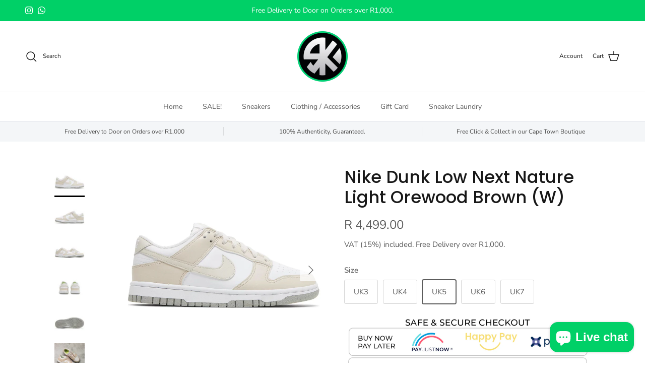

--- FILE ---
content_type: text/html; charset=utf-8
request_url: https://swestkicks.co.za/collections/dunks/products/nike-dunk-low-next-nature-light-orewood-brown-w-dn1431-100
body_size: 38469
content:
<!doctype html>
<html class="no-js" lang="en" dir="ltr">
<head><meta charset="utf-8">
<meta name="viewport" content="width=device-width,initial-scale=1">
<title>Nike Dunk Low Next Nature Light Orewood Brown (W) &ndash; Swest Kicks</title><link rel="canonical" href="https://swestkicks.co.za/products/nike-dunk-low-next-nature-light-orewood-brown-w-dn1431-100"><meta name="description" content="The Nike women’s Dunk Low Next Nature ‘Light Orewood Brown’ pairs neutral tones with a sustainable build. Made with at least 20% recycled content, the synthetic leather upper features a pristine white base with soft beige overlays and a color-matched Swoosh. Standard Nike branding appears on the woven tongue tag and le"><meta property="og:site_name" content="Swest Kicks">
<meta property="og:url" content="https://swestkicks.co.za/products/nike-dunk-low-next-nature-light-orewood-brown-w-dn1431-100">
<meta property="og:title" content="Nike Dunk Low Next Nature Light Orewood Brown (W)">
<meta property="og:type" content="product">
<meta property="og:description" content="The Nike women’s Dunk Low Next Nature ‘Light Orewood Brown’ pairs neutral tones with a sustainable build. Made with at least 20% recycled content, the synthetic leather upper features a pristine white base with soft beige overlays and a color-matched Swoosh. Standard Nike branding appears on the woven tongue tag and le"><meta property="og:image" content="http://swestkicks.co.za/cdn/shop/files/NikeDunkLowNextNatureLightOrewoodBrown_W_-DN1431-100_1.png?crop=center&height=1200&v=1710395279&width=1200">
  <meta property="og:image:secure_url" content="https://swestkicks.co.za/cdn/shop/files/NikeDunkLowNextNatureLightOrewoodBrown_W_-DN1431-100_1.png?crop=center&height=1200&v=1710395279&width=1200">
  <meta property="og:image:width" content="1400">
  <meta property="og:image:height" content="1400"><meta property="og:price:amount" content="4,499.00">
  <meta property="og:price:currency" content="ZAR"><meta name="twitter:card" content="summary_large_image">
<meta name="twitter:title" content="Nike Dunk Low Next Nature Light Orewood Brown (W)">
<meta name="twitter:description" content="The Nike women’s Dunk Low Next Nature ‘Light Orewood Brown’ pairs neutral tones with a sustainable build. Made with at least 20% recycled content, the synthetic leather upper features a pristine white base with soft beige overlays and a color-matched Swoosh. Standard Nike branding appears on the woven tongue tag and le">
<style>@font-face {
  font-family: "Nunito Sans";
  font-weight: 400;
  font-style: normal;
  font-display: fallback;
  src: url("//swestkicks.co.za/cdn/fonts/nunito_sans/nunitosans_n4.0276fe080df0ca4e6a22d9cb55aed3ed5ba6b1da.woff2") format("woff2"),
       url("//swestkicks.co.za/cdn/fonts/nunito_sans/nunitosans_n4.b4964bee2f5e7fd9c3826447e73afe2baad607b7.woff") format("woff");
}
@font-face {
  font-family: "Nunito Sans";
  font-weight: 700;
  font-style: normal;
  font-display: fallback;
  src: url("//swestkicks.co.za/cdn/fonts/nunito_sans/nunitosans_n7.25d963ed46da26098ebeab731e90d8802d989fa5.woff2") format("woff2"),
       url("//swestkicks.co.za/cdn/fonts/nunito_sans/nunitosans_n7.d32e3219b3d2ec82285d3027bd673efc61a996c8.woff") format("woff");
}
@font-face {
  font-family: "Nunito Sans";
  font-weight: 500;
  font-style: normal;
  font-display: fallback;
  src: url("//swestkicks.co.za/cdn/fonts/nunito_sans/nunitosans_n5.6fc0ed1feb3fc393c40619f180fc49c4d0aae0db.woff2") format("woff2"),
       url("//swestkicks.co.za/cdn/fonts/nunito_sans/nunitosans_n5.2c84830b46099cbcc1095f30e0957b88b914e50a.woff") format("woff");
}
@font-face {
  font-family: "Nunito Sans";
  font-weight: 400;
  font-style: italic;
  font-display: fallback;
  src: url("//swestkicks.co.za/cdn/fonts/nunito_sans/nunitosans_i4.6e408730afac1484cf297c30b0e67c86d17fc586.woff2") format("woff2"),
       url("//swestkicks.co.za/cdn/fonts/nunito_sans/nunitosans_i4.c9b6dcbfa43622b39a5990002775a8381942ae38.woff") format("woff");
}
@font-face {
  font-family: "Nunito Sans";
  font-weight: 700;
  font-style: italic;
  font-display: fallback;
  src: url("//swestkicks.co.za/cdn/fonts/nunito_sans/nunitosans_i7.8c1124729eec046a321e2424b2acf328c2c12139.woff2") format("woff2"),
       url("//swestkicks.co.za/cdn/fonts/nunito_sans/nunitosans_i7.af4cda04357273e0996d21184432bcb14651a64d.woff") format("woff");
}
@font-face {
  font-family: Poppins;
  font-weight: 500;
  font-style: normal;
  font-display: fallback;
  src: url("//swestkicks.co.za/cdn/fonts/poppins/poppins_n5.ad5b4b72b59a00358afc706450c864c3c8323842.woff2") format("woff2"),
       url("//swestkicks.co.za/cdn/fonts/poppins/poppins_n5.33757fdf985af2d24b32fcd84c9a09224d4b2c39.woff") format("woff");
}
@font-face {
  font-family: Trirong;
  font-weight: 700;
  font-style: normal;
  font-display: fallback;
  src: url("//swestkicks.co.za/cdn/fonts/trirong/trirong_n7.a33ed6536f9a7c6d7a9d0b52e1e13fd44f544eff.woff2") format("woff2"),
       url("//swestkicks.co.za/cdn/fonts/trirong/trirong_n7.cdb88d0f8e5c427b393745c8cdeb8bc085cbacff.woff") format("woff");
}
@font-face {
  font-family: "Nunito Sans";
  font-weight: 400;
  font-style: normal;
  font-display: fallback;
  src: url("//swestkicks.co.za/cdn/fonts/nunito_sans/nunitosans_n4.0276fe080df0ca4e6a22d9cb55aed3ed5ba6b1da.woff2") format("woff2"),
       url("//swestkicks.co.za/cdn/fonts/nunito_sans/nunitosans_n4.b4964bee2f5e7fd9c3826447e73afe2baad607b7.woff") format("woff");
}
@font-face {
  font-family: "Nunito Sans";
  font-weight: 600;
  font-style: normal;
  font-display: fallback;
  src: url("//swestkicks.co.za/cdn/fonts/nunito_sans/nunitosans_n6.6e9464eba570101a53130c8130a9e17a8eb55c21.woff2") format("woff2"),
       url("//swestkicks.co.za/cdn/fonts/nunito_sans/nunitosans_n6.25a0ac0c0a8a26038c7787054dd6058dfbc20fa8.woff") format("woff");
}
:root {
  --page-container-width:          1600px;
  --reading-container-width:       720px;
  --divider-opacity:               0.14;
  --gutter-large:                  30px;
  --gutter-desktop:                20px;
  --gutter-mobile:                 16px;
  --section-padding:               50px;
  --larger-section-padding:        80px;
  --larger-section-padding-mobile: 60px;
  --largest-section-padding:       110px;
  --aos-animate-duration:          0.6s;

  --base-font-family:              "Nunito Sans", sans-serif;
  --base-font-weight:              400;
  --base-font-style:               normal;
  --heading-font-family:           Poppins, sans-serif;
  --heading-font-weight:           500;
  --heading-font-style:            normal;
  --heading-font-letter-spacing:   normal;
  --logo-font-family:              Trirong, serif;
  --logo-font-weight:              700;
  --logo-font-style:               normal;
  --nav-font-family:               "Nunito Sans", sans-serif;
  --nav-font-weight:               400;
  --nav-font-style:                normal;

  --base-text-size:15px;
  --base-line-height:              1.6;
  --input-text-size:16px;
  --smaller-text-size-1:12px;
  --smaller-text-size-2:14px;
  --smaller-text-size-3:12px;
  --smaller-text-size-4:11px;
  --larger-text-size:34px;
  --super-large-text-size:60px;
  --super-large-mobile-text-size:27px;
  --larger-mobile-text-size:27px;
  --logo-text-size:26px;--btn-letter-spacing: 0.08em;
    --btn-text-transform: uppercase;
    --button-text-size: 13px;
    --quickbuy-button-text-size: 13;
    --small-feature-link-font-size: 0.75em;
    --input-btn-padding-top: 1.2em;
    --input-btn-padding-bottom: 1.2em;--heading-text-transform:none;
  --nav-text-size:                      14px;
  --mobile-menu-font-weight:            600;

  --body-bg-color:                      255 255 255;
  --bg-color:                           255 255 255;
  --body-text-color:                    92 92 92;
  --text-color:                         92 92 92;

  --header-text-col:                    #171717;--header-text-hover-col:             var(--main-nav-link-hover-col);--header-bg-col:                     #ffffff;
  --heading-color:                     23 23 23;
  --body-heading-color:                23 23 23;
  --heading-divider-col:               #dfe3e8;

  --logo-col:                          #171717;
  --main-nav-bg:                       #ffffff;
  --main-nav-link-col:                 #5c5c5c;
  --main-nav-link-hover-col:           #00d067;
  --main-nav-link-featured-col:        #00d067;

  --link-color:                        0 208 103;
  --body-link-color:                   0 208 103;

  --btn-bg-color:                        0 208 103;
  --btn-bg-hover-color:                  62 163 106;
  --btn-border-color:                    0 208 103;
  --btn-border-hover-color:              62 163 106;
  --btn-text-color:                      255 255 255;
  --btn-text-hover-color:                255 255 255;--btn-alt-bg-color:                    255 255 255;
  --btn-alt-text-color:                  35 35 35;
  --btn-alt-border-color:                35 35 35;
  --btn-alt-border-hover-color:          35 35 35;--btn-ter-bg-color:                    235 235 235;
  --btn-ter-text-color:                  41 41 41;
  --btn-ter-bg-hover-color:              0 208 103;
  --btn-ter-text-hover-color:            255 255 255;--btn-border-radius: 3px;
    --btn-inspired-border-radius: 3px;--color-scheme-default:                             #ffffff;
  --color-scheme-default-color:                       255 255 255;
  --color-scheme-default-text-color:                  92 92 92;
  --color-scheme-default-head-color:                  23 23 23;
  --color-scheme-default-link-color:                  0 208 103;
  --color-scheme-default-btn-text-color:              255 255 255;
  --color-scheme-default-btn-text-hover-color:        255 255 255;
  --color-scheme-default-btn-bg-color:                0 208 103;
  --color-scheme-default-btn-bg-hover-color:          62 163 106;
  --color-scheme-default-btn-border-color:            0 208 103;
  --color-scheme-default-btn-border-hover-color:      62 163 106;
  --color-scheme-default-btn-alt-text-color:          35 35 35;
  --color-scheme-default-btn-alt-bg-color:            255 255 255;
  --color-scheme-default-btn-alt-border-color:        35 35 35;
  --color-scheme-default-btn-alt-border-hover-color:  35 35 35;

  --color-scheme-1:                             #202223;
  --color-scheme-1-color:                       32 34 35;
  --color-scheme-1-text-color:                  223 227 232;
  --color-scheme-1-head-color:                  255 255 255;
  --color-scheme-1-link-color:                  0 208 103;
  --color-scheme-1-btn-text-color:              255 255 255;
  --color-scheme-1-btn-text-hover-color:        255 255 255;
  --color-scheme-1-btn-bg-color:                0 208 103;
  --color-scheme-1-btn-bg-hover-color:          0 0 0;
  --color-scheme-1-btn-border-color:            0 208 103;
  --color-scheme-1-btn-border-hover-color:      0 0 0;
  --color-scheme-1-btn-alt-text-color:          35 35 35;
  --color-scheme-1-btn-alt-bg-color:            255 255 255;
  --color-scheme-1-btn-alt-border-color:        35 35 35;
  --color-scheme-1-btn-alt-border-hover-color:  35 35 35;

  --color-scheme-2:                             #f2f2f2;
  --color-scheme-2-color:                       242 242 242;
  --color-scheme-2-text-color:                  92 92 92;
  --color-scheme-2-head-color:                  23 23 23;
  --color-scheme-2-link-color:                  0 208 103;
  --color-scheme-2-btn-text-color:              255 255 255;
  --color-scheme-2-btn-text-hover-color:        255 255 255;
  --color-scheme-2-btn-bg-color:                0 208 103;
  --color-scheme-2-btn-bg-hover-color:          0 0 0;
  --color-scheme-2-btn-border-color:            0 208 103;
  --color-scheme-2-btn-border-hover-color:      0 0 0;
  --color-scheme-2-btn-alt-text-color:          35 35 35;
  --color-scheme-2-btn-alt-bg-color:            255 255 255;
  --color-scheme-2-btn-alt-border-color:        35 35 35;
  --color-scheme-2-btn-alt-border-hover-color:  35 35 35;

  /* Shop Pay payment terms */
  --payment-terms-background-color:    #ffffff;--quickbuy-bg: 32 34 35;--body-input-background-color:       rgb(var(--body-bg-color));
  --input-background-color:            rgb(var(--body-bg-color));
  --body-input-text-color:             var(--body-text-color);
  --input-text-color:                  var(--body-text-color);
  --body-input-border-color:           rgb(214, 214, 214);
  --input-border-color:                rgb(214, 214, 214);
  --input-border-color-hover:          rgb(165, 165, 165);
  --input-border-color-active:         rgb(92, 92, 92);

  --swatch-cross-svg:                  url("data:image/svg+xml,%3Csvg xmlns='http://www.w3.org/2000/svg' width='240' height='240' viewBox='0 0 24 24' fill='none' stroke='rgb(214, 214, 214)' stroke-width='0.09' preserveAspectRatio='none' %3E%3Cline x1='24' y1='0' x2='0' y2='24'%3E%3C/line%3E%3C/svg%3E");
  --swatch-cross-hover:                url("data:image/svg+xml,%3Csvg xmlns='http://www.w3.org/2000/svg' width='240' height='240' viewBox='0 0 24 24' fill='none' stroke='rgb(165, 165, 165)' stroke-width='0.09' preserveAspectRatio='none' %3E%3Cline x1='24' y1='0' x2='0' y2='24'%3E%3C/line%3E%3C/svg%3E");
  --swatch-cross-active:               url("data:image/svg+xml,%3Csvg xmlns='http://www.w3.org/2000/svg' width='240' height='240' viewBox='0 0 24 24' fill='none' stroke='rgb(92, 92, 92)' stroke-width='0.09' preserveAspectRatio='none' %3E%3Cline x1='24' y1='0' x2='0' y2='24'%3E%3C/line%3E%3C/svg%3E");

  --footer-divider-col:                #efdfc7;
  --footer-text-col:                   92 92 92;
  --footer-heading-col:                23 23 23;
  --footer-bg-col:                     255 255 255;--product-label-overlay-justify: flex-end;--product-label-overlay-align: center;--product-label-overlay-reduction-text:   #ffffff;
  --product-label-overlay-reduction-bg:     #c20000;
  --product-label-overlay-reduction-text-weight: 600;
  --product-label-overlay-stock-text:       #ffffff;
  --product-label-overlay-stock-bg:         #09728c;
  --product-label-overlay-new-text:         #ffffff;
  --product-label-overlay-new-bg:           #00d067;
  --product-label-overlay-meta-text:        #ffffff;
  --product-label-overlay-meta-bg:          #00d067;
  --product-label-sale-text:                #c20000;
  --product-label-sold-text:                #171717;
  --product-label-preorder-text:            #3ea36a;

  --product-block-crop-align:               center;

  
  --product-block-price-align:              center;
  --product-block-price-item-margin-start:  .25rem;
  --product-block-price-item-margin-end:    .25rem;
  

  

  --collection-block-image-position:   center center;

  --swatch-picker-image-size:          40px;
  --swatch-crop-align:                 center center;

  --image-overlay-text-color:          255 255 255;--image-overlay-bg:                  rgba(0, 0, 0, 0.12);
  --image-overlay-shadow-start:        rgb(0 0 0 / 0.16);
  --image-overlay-box-opacity:         0.88;--product-inventory-ok-box-color:            #f2faf0;
  --product-inventory-ok-text-color:           #108043;
  --product-inventory-ok-icon-box-fill-color:  #fff;
  --product-inventory-low-box-color:           #fcf1cd;
  --product-inventory-low-text-color:          #dd9a1a;
  --product-inventory-low-icon-box-fill-color: #fff;
  --product-inventory-low-text-color-channels: 16, 128, 67;
  --product-inventory-ok-text-color-channels:  221, 154, 26;

  --rating-star-color: 193 100 82;--overlay-align-left: start;
    --overlay-align-right: end;}html[dir=rtl] {
  --overlay-right-text-m-left: 0;
  --overlay-right-text-m-right: auto;
  --overlay-left-shadow-left-left: 15%;
  --overlay-left-shadow-left-right: -50%;
  --overlay-left-shadow-right-left: -85%;
  --overlay-left-shadow-right-right: 0;
}.image-overlay--bg-box .text-overlay .text-overlay__text {
    --image-overlay-box-bg: 255 255 255;
    --heading-color: var(--body-heading-color);
    --text-color: var(--body-text-color);
    --link-color: var(--body-link-color);
  }::selection {
    background: rgb(var(--body-heading-color));
    color: rgb(var(--body-bg-color));
  }
  ::-moz-selection {
    background: rgb(var(--body-heading-color));
    color: rgb(var(--body-bg-color));
  }.use-color-scheme--default {
  --product-label-sale-text:           #c20000;
  --product-label-sold-text:           #171717;
  --product-label-preorder-text:       #3ea36a;
  --input-background-color:            rgb(var(--body-bg-color));
  --input-text-color:                  var(--body-input-text-color);
  --input-border-color:                rgb(214, 214, 214);
  --input-border-color-hover:          rgb(165, 165, 165);
  --input-border-color-active:         rgb(92, 92, 92);
}</style>

  <link href="//swestkicks.co.za/cdn/shop/t/38/assets/main.css?v=59812818702299870031761774689" rel="stylesheet" type="text/css" media="all" />
<link rel="preload" as="font" href="//swestkicks.co.za/cdn/fonts/nunito_sans/nunitosans_n4.0276fe080df0ca4e6a22d9cb55aed3ed5ba6b1da.woff2" type="font/woff2" crossorigin><link rel="preload" as="font" href="//swestkicks.co.za/cdn/fonts/poppins/poppins_n5.ad5b4b72b59a00358afc706450c864c3c8323842.woff2" type="font/woff2" crossorigin><script>
    document.documentElement.className = document.documentElement.className.replace('no-js', 'js');

    window.theme = {
      info: {
        name: 'Symmetry',
        version: '8.1.0'
      },
      device: {
        hasTouch: window.matchMedia('(any-pointer: coarse)').matches,
        hasHover: window.matchMedia('(hover: hover)').matches
      },
      mediaQueries: {
        md: '(min-width: 768px)',
        productMediaCarouselBreak: '(min-width: 1041px)'
      },
      routes: {
        base: 'https://swestkicks.co.za',
        cart: '/cart',
        cartAdd: '/cart/add.js',
        cartUpdate: '/cart/update.js',
        predictiveSearch: '/search/suggest'
      },
      strings: {
        cartTermsConfirmation: "You must agree to the terms and conditions before continuing.",
        cartItemsQuantityError: "You can only add [QUANTITY] of this item to your cart.",
        generalSearchViewAll: "View all search results",
        noStock: "Sold out",
        noVariant: "Unavailable",
        productsProductChooseA: "Choose a",
        generalSearchPages: "Pages",
        generalSearchNoResultsWithoutTerms: "Sorry, we couldnʼt find any results",
        shippingCalculator: {
          singleRate: "There is one shipping rate for this destination:",
          multipleRates: "There are multiple shipping rates for this destination:",
          noRates: "We do not ship to this destination."
        },
        regularPrice: "Regular price",
        salePrice: "Sale price"
      },
      settings: {
        moneyWithCurrencyFormat: "R {{amount}} ZAR",
        cartType: "drawer",
        afterAddToCart: "drawer",
        quickbuyStyle: "off",
        externalLinksNewTab: true,
        internalLinksSmoothScroll: true
      }
    }

    theme.inlineNavigationCheck = function() {
      var pageHeader = document.querySelector('.pageheader'),
          inlineNavContainer = pageHeader.querySelector('.logo-area__left__inner'),
          inlineNav = inlineNavContainer.querySelector('.navigation--left');
      if (inlineNav && getComputedStyle(inlineNav).display != 'none') {
        var inlineMenuCentered = document.querySelector('.pageheader--layout-inline-menu-center'),
            logoContainer = document.querySelector('.logo-area__middle__inner');
        if(inlineMenuCentered) {
          var rightWidth = document.querySelector('.logo-area__right__inner').clientWidth,
              middleWidth = logoContainer.clientWidth,
              logoArea = document.querySelector('.logo-area'),
              computedLogoAreaStyle = getComputedStyle(logoArea),
              logoAreaInnerWidth = logoArea.clientWidth - Math.ceil(parseFloat(computedLogoAreaStyle.paddingLeft)) - Math.ceil(parseFloat(computedLogoAreaStyle.paddingRight)),
              availableNavWidth = logoAreaInnerWidth - Math.max(rightWidth, middleWidth) * 2 - 40;
          inlineNavContainer.style.maxWidth = availableNavWidth + 'px';
        }

        var firstInlineNavLink = inlineNav.querySelector('.navigation__item:first-child'),
            lastInlineNavLink = inlineNav.querySelector('.navigation__item:last-child');
        if (lastInlineNavLink) {
          var inlineNavWidth = null;
          if(document.querySelector('html[dir=rtl]')) {
            inlineNavWidth = firstInlineNavLink.offsetLeft - lastInlineNavLink.offsetLeft + firstInlineNavLink.offsetWidth;
          } else {
            inlineNavWidth = lastInlineNavLink.offsetLeft - firstInlineNavLink.offsetLeft + lastInlineNavLink.offsetWidth;
          }
          if (inlineNavContainer.offsetWidth >= inlineNavWidth) {
            pageHeader.classList.add('pageheader--layout-inline-permitted');
            var tallLogo = logoContainer.clientHeight > lastInlineNavLink.clientHeight + 20;
            if (tallLogo) {
              inlineNav.classList.add('navigation--tight-underline');
            } else {
              inlineNav.classList.remove('navigation--tight-underline');
            }
          } else {
            pageHeader.classList.remove('pageheader--layout-inline-permitted');
          }
        }
      }
    };

    theme.setInitialHeaderHeightProperty = () => {
      const section = document.querySelector('.section-header');
      if (section) {
        document.documentElement.style.setProperty('--theme-header-height', Math.ceil(section.clientHeight) + 'px');
      }
    };
  </script>

  <script src="//swestkicks.co.za/cdn/shop/t/38/assets/main.js?v=117527606522457621901761774690" defer></script>
    <script src="//swestkicks.co.za/cdn/shop/t/38/assets/animate-on-scroll.js?v=15249566486942820451761774679" defer></script>
    <link href="//swestkicks.co.za/cdn/shop/t/38/assets/animate-on-scroll.css?v=135962721104954213331761774679" rel="stylesheet" type="text/css" media="all" />
  

  <script>window.performance && window.performance.mark && window.performance.mark('shopify.content_for_header.start');</script><meta name="google-site-verification" content="W22Ewm0XbSV6cKKn_BfPEZ27y_PbT9gKXWXs4y0MRko">
<meta name="google-site-verification" content="9zuIlyTVZzM1LVHzym4DJe12maRYKL2QjF3NdMuf9FQ">
<meta id="shopify-digital-wallet" name="shopify-digital-wallet" content="/3838378102/digital_wallets/dialog">
<link rel="alternate" type="application/json+oembed" href="https://swestkicks.co.za/products/nike-dunk-low-next-nature-light-orewood-brown-w-dn1431-100.oembed">
<script async="async" src="/checkouts/internal/preloads.js?locale=en-ZA"></script>
<script id="shopify-features" type="application/json">{"accessToken":"1a2cfafe911bf84c29cac3b18164ee64","betas":["rich-media-storefront-analytics"],"domain":"swestkicks.co.za","predictiveSearch":true,"shopId":3838378102,"locale":"en"}</script>
<script>var Shopify = Shopify || {};
Shopify.shop = "swest-kickz.myshopify.com";
Shopify.locale = "en";
Shopify.currency = {"active":"ZAR","rate":"1.0"};
Shopify.country = "ZA";
Shopify.theme = {"name":"OCT 2025","id":139269079158,"schema_name":"Symmetry","schema_version":"8.1.0","theme_store_id":568,"role":"main"};
Shopify.theme.handle = "null";
Shopify.theme.style = {"id":null,"handle":null};
Shopify.cdnHost = "swestkicks.co.za/cdn";
Shopify.routes = Shopify.routes || {};
Shopify.routes.root = "/";</script>
<script type="module">!function(o){(o.Shopify=o.Shopify||{}).modules=!0}(window);</script>
<script>!function(o){function n(){var o=[];function n(){o.push(Array.prototype.slice.apply(arguments))}return n.q=o,n}var t=o.Shopify=o.Shopify||{};t.loadFeatures=n(),t.autoloadFeatures=n()}(window);</script>
<script id="shop-js-analytics" type="application/json">{"pageType":"product"}</script>
<script defer="defer" async type="module" src="//swestkicks.co.za/cdn/shopifycloud/shop-js/modules/v2/client.init-shop-cart-sync_BdyHc3Nr.en.esm.js"></script>
<script defer="defer" async type="module" src="//swestkicks.co.za/cdn/shopifycloud/shop-js/modules/v2/chunk.common_Daul8nwZ.esm.js"></script>
<script type="module">
  await import("//swestkicks.co.za/cdn/shopifycloud/shop-js/modules/v2/client.init-shop-cart-sync_BdyHc3Nr.en.esm.js");
await import("//swestkicks.co.za/cdn/shopifycloud/shop-js/modules/v2/chunk.common_Daul8nwZ.esm.js");

  window.Shopify.SignInWithShop?.initShopCartSync?.({"fedCMEnabled":true,"windoidEnabled":true});

</script>
<script>(function() {
  var isLoaded = false;
  function asyncLoad() {
    if (isLoaded) return;
    isLoaded = true;
    var urls = ["https:\/\/chimpstatic.com\/mcjs-connected\/js\/users\/c5433b50a82f943017014ba69\/b3ca95ae298c75e760e79610c.js?shop=swest-kickz.myshopify.com","https:\/\/chimpstatic.com\/mcjs-connected\/js\/users\/93e4d6e84945e51f7f8818644\/0bccd631d46f66022be73e3f3.js?shop=swest-kickz.myshopify.com","https:\/\/cdn.shopify.com\/s\/files\/1\/0038\/3837\/8102\/t\/21\/assets\/globo.formbuilder.init.js?v=1604943795\u0026shop=swest-kickz.myshopify.com","\/\/cdn.shopify.com\/s\/files\/1\/0257\/0108\/9360\/t\/85\/assets\/usf-license.js?shop=swest-kickz.myshopify.com","https:\/\/tabs.stationmade.com\/registered-scripts\/tabs-by-station.js?shop=swest-kickz.myshopify.com","https:\/\/cdn.nfcube.com\/7adb087d71efa9f7ed499e3ed65285ae.js?shop=swest-kickz.myshopify.com","\/\/www.powr.io\/powr.js?powr-token=swest-kickz.myshopify.com\u0026external-type=shopify\u0026shop=swest-kickz.myshopify.com"];
    for (var i = 0; i < urls.length; i++) {
      var s = document.createElement('script');
      s.type = 'text/javascript';
      s.async = true;
      s.src = urls[i];
      var x = document.getElementsByTagName('script')[0];
      x.parentNode.insertBefore(s, x);
    }
  };
  if(window.attachEvent) {
    window.attachEvent('onload', asyncLoad);
  } else {
    window.addEventListener('load', asyncLoad, false);
  }
})();</script>
<script id="__st">var __st={"a":3838378102,"offset":7200,"reqid":"f476e657-398d-4ae1-8446-e991c1a49fa0-1768966873","pageurl":"swestkicks.co.za\/collections\/dunks\/products\/nike-dunk-low-next-nature-light-orewood-brown-w-dn1431-100","u":"fb495b3463cc","p":"product","rtyp":"product","rid":6881649262710};</script>
<script>window.ShopifyPaypalV4VisibilityTracking = true;</script>
<script id="captcha-bootstrap">!function(){'use strict';const t='contact',e='account',n='new_comment',o=[[t,t],['blogs',n],['comments',n],[t,'customer']],c=[[e,'customer_login'],[e,'guest_login'],[e,'recover_customer_password'],[e,'create_customer']],r=t=>t.map((([t,e])=>`form[action*='/${t}']:not([data-nocaptcha='true']) input[name='form_type'][value='${e}']`)).join(','),a=t=>()=>t?[...document.querySelectorAll(t)].map((t=>t.form)):[];function s(){const t=[...o],e=r(t);return a(e)}const i='password',u='form_key',d=['recaptcha-v3-token','g-recaptcha-response','h-captcha-response',i],f=()=>{try{return window.sessionStorage}catch{return}},m='__shopify_v',_=t=>t.elements[u];function p(t,e,n=!1){try{const o=window.sessionStorage,c=JSON.parse(o.getItem(e)),{data:r}=function(t){const{data:e,action:n}=t;return t[m]||n?{data:e,action:n}:{data:t,action:n}}(c);for(const[e,n]of Object.entries(r))t.elements[e]&&(t.elements[e].value=n);n&&o.removeItem(e)}catch(o){console.error('form repopulation failed',{error:o})}}const l='form_type',E='cptcha';function T(t){t.dataset[E]=!0}const w=window,h=w.document,L='Shopify',v='ce_forms',y='captcha';let A=!1;((t,e)=>{const n=(g='f06e6c50-85a8-45c8-87d0-21a2b65856fe',I='https://cdn.shopify.com/shopifycloud/storefront-forms-hcaptcha/ce_storefront_forms_captcha_hcaptcha.v1.5.2.iife.js',D={infoText:'Protected by hCaptcha',privacyText:'Privacy',termsText:'Terms'},(t,e,n)=>{const o=w[L][v],c=o.bindForm;if(c)return c(t,g,e,D).then(n);var r;o.q.push([[t,g,e,D],n]),r=I,A||(h.body.append(Object.assign(h.createElement('script'),{id:'captcha-provider',async:!0,src:r})),A=!0)});var g,I,D;w[L]=w[L]||{},w[L][v]=w[L][v]||{},w[L][v].q=[],w[L][y]=w[L][y]||{},w[L][y].protect=function(t,e){n(t,void 0,e),T(t)},Object.freeze(w[L][y]),function(t,e,n,w,h,L){const[v,y,A,g]=function(t,e,n){const i=e?o:[],u=t?c:[],d=[...i,...u],f=r(d),m=r(i),_=r(d.filter((([t,e])=>n.includes(e))));return[a(f),a(m),a(_),s()]}(w,h,L),I=t=>{const e=t.target;return e instanceof HTMLFormElement?e:e&&e.form},D=t=>v().includes(t);t.addEventListener('submit',(t=>{const e=I(t);if(!e)return;const n=D(e)&&!e.dataset.hcaptchaBound&&!e.dataset.recaptchaBound,o=_(e),c=g().includes(e)&&(!o||!o.value);(n||c)&&t.preventDefault(),c&&!n&&(function(t){try{if(!f())return;!function(t){const e=f();if(!e)return;const n=_(t);if(!n)return;const o=n.value;o&&e.removeItem(o)}(t);const e=Array.from(Array(32),(()=>Math.random().toString(36)[2])).join('');!function(t,e){_(t)||t.append(Object.assign(document.createElement('input'),{type:'hidden',name:u})),t.elements[u].value=e}(t,e),function(t,e){const n=f();if(!n)return;const o=[...t.querySelectorAll(`input[type='${i}']`)].map((({name:t})=>t)),c=[...d,...o],r={};for(const[a,s]of new FormData(t).entries())c.includes(a)||(r[a]=s);n.setItem(e,JSON.stringify({[m]:1,action:t.action,data:r}))}(t,e)}catch(e){console.error('failed to persist form',e)}}(e),e.submit())}));const S=(t,e)=>{t&&!t.dataset[E]&&(n(t,e.some((e=>e===t))),T(t))};for(const o of['focusin','change'])t.addEventListener(o,(t=>{const e=I(t);D(e)&&S(e,y())}));const B=e.get('form_key'),M=e.get(l),P=B&&M;t.addEventListener('DOMContentLoaded',(()=>{const t=y();if(P)for(const e of t)e.elements[l].value===M&&p(e,B);[...new Set([...A(),...v().filter((t=>'true'===t.dataset.shopifyCaptcha))])].forEach((e=>S(e,t)))}))}(h,new URLSearchParams(w.location.search),n,t,e,['guest_login'])})(!0,!1)}();</script>
<script integrity="sha256-4kQ18oKyAcykRKYeNunJcIwy7WH5gtpwJnB7kiuLZ1E=" data-source-attribution="shopify.loadfeatures" defer="defer" src="//swestkicks.co.za/cdn/shopifycloud/storefront/assets/storefront/load_feature-a0a9edcb.js" crossorigin="anonymous"></script>
<script data-source-attribution="shopify.dynamic_checkout.dynamic.init">var Shopify=Shopify||{};Shopify.PaymentButton=Shopify.PaymentButton||{isStorefrontPortableWallets:!0,init:function(){window.Shopify.PaymentButton.init=function(){};var t=document.createElement("script");t.src="https://swestkicks.co.za/cdn/shopifycloud/portable-wallets/latest/portable-wallets.en.js",t.type="module",document.head.appendChild(t)}};
</script>
<script data-source-attribution="shopify.dynamic_checkout.buyer_consent">
  function portableWalletsHideBuyerConsent(e){var t=document.getElementById("shopify-buyer-consent"),n=document.getElementById("shopify-subscription-policy-button");t&&n&&(t.classList.add("hidden"),t.setAttribute("aria-hidden","true"),n.removeEventListener("click",e))}function portableWalletsShowBuyerConsent(e){var t=document.getElementById("shopify-buyer-consent"),n=document.getElementById("shopify-subscription-policy-button");t&&n&&(t.classList.remove("hidden"),t.removeAttribute("aria-hidden"),n.addEventListener("click",e))}window.Shopify?.PaymentButton&&(window.Shopify.PaymentButton.hideBuyerConsent=portableWalletsHideBuyerConsent,window.Shopify.PaymentButton.showBuyerConsent=portableWalletsShowBuyerConsent);
</script>
<script>
  function portableWalletsCleanup(e){e&&e.src&&console.error("Failed to load portable wallets script "+e.src);var t=document.querySelectorAll("shopify-accelerated-checkout .shopify-payment-button__skeleton, shopify-accelerated-checkout-cart .wallet-cart-button__skeleton"),e=document.getElementById("shopify-buyer-consent");for(let e=0;e<t.length;e++)t[e].remove();e&&e.remove()}function portableWalletsNotLoadedAsModule(e){e instanceof ErrorEvent&&"string"==typeof e.message&&e.message.includes("import.meta")&&"string"==typeof e.filename&&e.filename.includes("portable-wallets")&&(window.removeEventListener("error",portableWalletsNotLoadedAsModule),window.Shopify.PaymentButton.failedToLoad=e,"loading"===document.readyState?document.addEventListener("DOMContentLoaded",window.Shopify.PaymentButton.init):window.Shopify.PaymentButton.init())}window.addEventListener("error",portableWalletsNotLoadedAsModule);
</script>

<script type="module" src="https://swestkicks.co.za/cdn/shopifycloud/portable-wallets/latest/portable-wallets.en.js" onError="portableWalletsCleanup(this)" crossorigin="anonymous"></script>
<script nomodule>
  document.addEventListener("DOMContentLoaded", portableWalletsCleanup);
</script>

<link id="shopify-accelerated-checkout-styles" rel="stylesheet" media="screen" href="https://swestkicks.co.za/cdn/shopifycloud/portable-wallets/latest/accelerated-checkout-backwards-compat.css" crossorigin="anonymous">
<style id="shopify-accelerated-checkout-cart">
        #shopify-buyer-consent {
  margin-top: 1em;
  display: inline-block;
  width: 100%;
}

#shopify-buyer-consent.hidden {
  display: none;
}

#shopify-subscription-policy-button {
  background: none;
  border: none;
  padding: 0;
  text-decoration: underline;
  font-size: inherit;
  cursor: pointer;
}

#shopify-subscription-policy-button::before {
  box-shadow: none;
}

      </style>
<script id="sections-script" data-sections="related-products,footer" defer="defer" src="//swestkicks.co.za/cdn/shop/t/38/compiled_assets/scripts.js?v=3506"></script>
<script>window.performance && window.performance.mark && window.performance.mark('shopify.content_for_header.end');</script>
<script>window._usfTheme={
    id:139269079158,
    name:"Symmetry",
    version:"8.1.0",
    vendor:"Clean Canvas",
    applied:1,
    assetUrl:"//swestkicks.co.za/cdn/shop/t/38/assets/usf-boot.js?v=127530639700921352811761780135"
};
window._usfCustomerTags = null;
window._usfCollectionId = 168288682102;
window._usfCollectionDefaultSort = "created-descending";
window._usfLocale = "en";
window._usfRootUrl = "\/";
window.usf = {
  settings: {"online":1,"version":"1.0.2.4112","shop":"swest-kickz.myshopify.com","siteId":"c38aa8f7-ff59-46dc-af88-a293f45decac","resUrl":"//cdn.shopify.com/s/files/1/0257/0108/9360/t/85/assets/","analyticsApiUrl":"https://svc-1001-analytics-usf.hotyon.com/set","searchSvcUrl":"https://svc-1001-usf.hotyon.com/","enabledPlugins":["collections-sort-orders"],"showGotoTop":1,"mobileBreakpoint":767,"decimals":2,"useTrailingZeros":1,"decimalDisplay":".","thousandSeparator":",","currency":"ZAR","priceLongFormat":"R {0} ZAR","priceFormat":"R {0}","plugins":{},"revision":86784763,"filters":{"filtersHorzStyle":"default","filtersHorzPosition":"left","filtersMobileStyle":"default"},"instantSearch":{"online":1,"searchBoxSelector":"input[name=q]","numOfSuggestions":10,"numOfProductMatches":6,"numOfCollections":4,"numOfPages":4,"layout":"two-columns","productDisplayType":"list","productColumnPosition":"left","productsPerRow":2,"showPopularProducts":1,"numOfPopularProducts":6,"numOfRecentSearches":5},"search":{"online":1,"sortFields":["r","date","-date","price","-price"],"searchResultsUrl":"/pages/search-results","more":"infinite","itemsPerPage":28,"imageSizeType":"fixed","imageSize":"600,350","showSearchInputOnSearchPage":1,"showAltImage":1,"showSale":1,"showSoldOut":1,"canChangeUrl":1},"collections":{"online":1,"collectionsPageUrl":"/pages/collections"},"filterNavigation":{"showFilterArea":1,"showSingle":1,"showProductCount":1},"translation_en":{"search":"Search","latestSearches":"Latest searches","popularSearches":"Popular searches","viewAllResultsFor":"view all results for <span class=\"usf-highlight\">{0}</span>","viewAllResults":"view all results","noMatchesFoundFor":"No matches found for \"<b>{0}</b>\". Please try again with a different term.","productSearchResultWithTermSummary":"<b>{0}</b> results for '<b>{1}</b>'","productSearchResultSummary":"<b>{0}</b> products","productSearchNoResults":"<h2>No matching for '<b>{0}</b>'.</h2><p>But don't give up – check the filters, spelling or try less specific search terms.</p>","productSearchNoResultsEmptyTerm":"<h2>No results found.</h2><p>But don't give up – check the filters or try less specific terms.</p>","clearAll":"Clear all","clear":"Clear","clearAllFilters":"Clear all filters","clearFiltersBy":"Clear filters by {0}","filterBy":"Filter by {0}","sort":"Sort","sortBy_r":"Relevance","sortBy_title":"Title: A-Z","sortBy_-title":"Title: Z-A","sortBy_date":"Date: Old to New","sortBy_-date":"Date: New to Old","sortBy_price":"Price: Low to High","sortBy_-price":"Price: High to Low","sortBy_percentSale":"Percent sales: Low to High","sortBy_-percentSale":"Percent sales: High to Low","sortBy_-discount":"Discount: High to Low","sortBy_bestselling":"Best selling","sortBy_-available":"Inventory: High to Low","sortBy_producttype":"Product Type: A-Z","sortBy_-producttype":"Product Type: Z-A","sortBy_random":"Random","filters":"Filters","filterOptions":"Filter options","clearFilterOptions":"Clear all filter options","youHaveViewed":"You've viewed {0} of {1} products","loadMore":"Load more","loadPrev":"Load previous","productMatches":"Product matches","trending":"Trending","didYouMean":"Sorry, nothing found for '<b>{0}</b>'.<br>Did you mean '<b>{1}</b>'?","searchSuggestions":"Search suggestions","popularSearch":"Popular search","quantity":"Quantity","selectedVariantNotAvailable":"The selected variant is not available.","addToCart":"Add to cart","seeFullDetails":"See full details","chooseOptions":"Choose options","quickView":"Quick view","sale":"Sale","save":"Save","soldOut":"Sold out","viewItems":"View items","more":"More","all":"All","prevPage":"Previous page","gotoPage":"Go to page {0}","nextPage":"Next page","from":"From","collections":"Collections","pages":"Pages","sortBy_option:Denominations":"Denominations: A-Z","sortBy_-option:Denominations":"Denominations: Z-A","sortBy_option:Size":"Size: A-Z","sortBy_-option:Size":"Size: Z-A","sortBy_option:UK11/US12":"UK11/US12: A-Z","sortBy_-option:UK11/US12":"UK11/US12: Z-A","sortBy_option:Style":"Style: A-Z","sortBy_-option:Style":"Style: Z-A","sortBy_option:Selection":"Selection: A-Z","sortBy_-option:Selection":"Selection: Z-A","sortBy_option:Shoe size":"Shoe size: A-Z","sortBy_-option:Shoe size":"Shoe size: Z-A","sortBy_option:Colour":"Colour: A-Z","sortBy_-option:Colour":"Colour: Z-A"}}
}
window._usfB2BEnabled = null;
window._usfCurrentLocationId = null;
</script>
<script src="//swestkicks.co.za/cdn/shop/t/38/assets/usf-boot.js?v=127530639700921352811761780135" async></script><!-- CC Custom Head Start --><!-- CC Custom Head End --><script src="https://cdn.shopify.com/extensions/e8878072-2f6b-4e89-8082-94b04320908d/inbox-1254/assets/inbox-chat-loader.js" type="text/javascript" defer="defer"></script>
<link href="https://monorail-edge.shopifysvc.com" rel="dns-prefetch">
<script>(function(){if ("sendBeacon" in navigator && "performance" in window) {try {var session_token_from_headers = performance.getEntriesByType('navigation')[0].serverTiming.find(x => x.name == '_s').description;} catch {var session_token_from_headers = undefined;}var session_cookie_matches = document.cookie.match(/_shopify_s=([^;]*)/);var session_token_from_cookie = session_cookie_matches && session_cookie_matches.length === 2 ? session_cookie_matches[1] : "";var session_token = session_token_from_headers || session_token_from_cookie || "";function handle_abandonment_event(e) {var entries = performance.getEntries().filter(function(entry) {return /monorail-edge.shopifysvc.com/.test(entry.name);});if (!window.abandonment_tracked && entries.length === 0) {window.abandonment_tracked = true;var currentMs = Date.now();var navigation_start = performance.timing.navigationStart;var payload = {shop_id: 3838378102,url: window.location.href,navigation_start,duration: currentMs - navigation_start,session_token,page_type: "product"};window.navigator.sendBeacon("https://monorail-edge.shopifysvc.com/v1/produce", JSON.stringify({schema_id: "online_store_buyer_site_abandonment/1.1",payload: payload,metadata: {event_created_at_ms: currentMs,event_sent_at_ms: currentMs}}));}}window.addEventListener('pagehide', handle_abandonment_event);}}());</script>
<script id="web-pixels-manager-setup">(function e(e,d,r,n,o){if(void 0===o&&(o={}),!Boolean(null===(a=null===(i=window.Shopify)||void 0===i?void 0:i.analytics)||void 0===a?void 0:a.replayQueue)){var i,a;window.Shopify=window.Shopify||{};var t=window.Shopify;t.analytics=t.analytics||{};var s=t.analytics;s.replayQueue=[],s.publish=function(e,d,r){return s.replayQueue.push([e,d,r]),!0};try{self.performance.mark("wpm:start")}catch(e){}var l=function(){var e={modern:/Edge?\/(1{2}[4-9]|1[2-9]\d|[2-9]\d{2}|\d{4,})\.\d+(\.\d+|)|Firefox\/(1{2}[4-9]|1[2-9]\d|[2-9]\d{2}|\d{4,})\.\d+(\.\d+|)|Chrom(ium|e)\/(9{2}|\d{3,})\.\d+(\.\d+|)|(Maci|X1{2}).+ Version\/(15\.\d+|(1[6-9]|[2-9]\d|\d{3,})\.\d+)([,.]\d+|)( \(\w+\)|)( Mobile\/\w+|) Safari\/|Chrome.+OPR\/(9{2}|\d{3,})\.\d+\.\d+|(CPU[ +]OS|iPhone[ +]OS|CPU[ +]iPhone|CPU IPhone OS|CPU iPad OS)[ +]+(15[._]\d+|(1[6-9]|[2-9]\d|\d{3,})[._]\d+)([._]\d+|)|Android:?[ /-](13[3-9]|1[4-9]\d|[2-9]\d{2}|\d{4,})(\.\d+|)(\.\d+|)|Android.+Firefox\/(13[5-9]|1[4-9]\d|[2-9]\d{2}|\d{4,})\.\d+(\.\d+|)|Android.+Chrom(ium|e)\/(13[3-9]|1[4-9]\d|[2-9]\d{2}|\d{4,})\.\d+(\.\d+|)|SamsungBrowser\/([2-9]\d|\d{3,})\.\d+/,legacy:/Edge?\/(1[6-9]|[2-9]\d|\d{3,})\.\d+(\.\d+|)|Firefox\/(5[4-9]|[6-9]\d|\d{3,})\.\d+(\.\d+|)|Chrom(ium|e)\/(5[1-9]|[6-9]\d|\d{3,})\.\d+(\.\d+|)([\d.]+$|.*Safari\/(?![\d.]+ Edge\/[\d.]+$))|(Maci|X1{2}).+ Version\/(10\.\d+|(1[1-9]|[2-9]\d|\d{3,})\.\d+)([,.]\d+|)( \(\w+\)|)( Mobile\/\w+|) Safari\/|Chrome.+OPR\/(3[89]|[4-9]\d|\d{3,})\.\d+\.\d+|(CPU[ +]OS|iPhone[ +]OS|CPU[ +]iPhone|CPU IPhone OS|CPU iPad OS)[ +]+(10[._]\d+|(1[1-9]|[2-9]\d|\d{3,})[._]\d+)([._]\d+|)|Android:?[ /-](13[3-9]|1[4-9]\d|[2-9]\d{2}|\d{4,})(\.\d+|)(\.\d+|)|Mobile Safari.+OPR\/([89]\d|\d{3,})\.\d+\.\d+|Android.+Firefox\/(13[5-9]|1[4-9]\d|[2-9]\d{2}|\d{4,})\.\d+(\.\d+|)|Android.+Chrom(ium|e)\/(13[3-9]|1[4-9]\d|[2-9]\d{2}|\d{4,})\.\d+(\.\d+|)|Android.+(UC? ?Browser|UCWEB|U3)[ /]?(15\.([5-9]|\d{2,})|(1[6-9]|[2-9]\d|\d{3,})\.\d+)\.\d+|SamsungBrowser\/(5\.\d+|([6-9]|\d{2,})\.\d+)|Android.+MQ{2}Browser\/(14(\.(9|\d{2,})|)|(1[5-9]|[2-9]\d|\d{3,})(\.\d+|))(\.\d+|)|K[Aa][Ii]OS\/(3\.\d+|([4-9]|\d{2,})\.\d+)(\.\d+|)/},d=e.modern,r=e.legacy,n=navigator.userAgent;return n.match(d)?"modern":n.match(r)?"legacy":"unknown"}(),u="modern"===l?"modern":"legacy",c=(null!=n?n:{modern:"",legacy:""})[u],f=function(e){return[e.baseUrl,"/wpm","/b",e.hashVersion,"modern"===e.buildTarget?"m":"l",".js"].join("")}({baseUrl:d,hashVersion:r,buildTarget:u}),m=function(e){var d=e.version,r=e.bundleTarget,n=e.surface,o=e.pageUrl,i=e.monorailEndpoint;return{emit:function(e){var a=e.status,t=e.errorMsg,s=(new Date).getTime(),l=JSON.stringify({metadata:{event_sent_at_ms:s},events:[{schema_id:"web_pixels_manager_load/3.1",payload:{version:d,bundle_target:r,page_url:o,status:a,surface:n,error_msg:t},metadata:{event_created_at_ms:s}}]});if(!i)return console&&console.warn&&console.warn("[Web Pixels Manager] No Monorail endpoint provided, skipping logging."),!1;try{return self.navigator.sendBeacon.bind(self.navigator)(i,l)}catch(e){}var u=new XMLHttpRequest;try{return u.open("POST",i,!0),u.setRequestHeader("Content-Type","text/plain"),u.send(l),!0}catch(e){return console&&console.warn&&console.warn("[Web Pixels Manager] Got an unhandled error while logging to Monorail."),!1}}}}({version:r,bundleTarget:l,surface:e.surface,pageUrl:self.location.href,monorailEndpoint:e.monorailEndpoint});try{o.browserTarget=l,function(e){var d=e.src,r=e.async,n=void 0===r||r,o=e.onload,i=e.onerror,a=e.sri,t=e.scriptDataAttributes,s=void 0===t?{}:t,l=document.createElement("script"),u=document.querySelector("head"),c=document.querySelector("body");if(l.async=n,l.src=d,a&&(l.integrity=a,l.crossOrigin="anonymous"),s)for(var f in s)if(Object.prototype.hasOwnProperty.call(s,f))try{l.dataset[f]=s[f]}catch(e){}if(o&&l.addEventListener("load",o),i&&l.addEventListener("error",i),u)u.appendChild(l);else{if(!c)throw new Error("Did not find a head or body element to append the script");c.appendChild(l)}}({src:f,async:!0,onload:function(){if(!function(){var e,d;return Boolean(null===(d=null===(e=window.Shopify)||void 0===e?void 0:e.analytics)||void 0===d?void 0:d.initialized)}()){var d=window.webPixelsManager.init(e)||void 0;if(d){var r=window.Shopify.analytics;r.replayQueue.forEach((function(e){var r=e[0],n=e[1],o=e[2];d.publishCustomEvent(r,n,o)})),r.replayQueue=[],r.publish=d.publishCustomEvent,r.visitor=d.visitor,r.initialized=!0}}},onerror:function(){return m.emit({status:"failed",errorMsg:"".concat(f," has failed to load")})},sri:function(e){var d=/^sha384-[A-Za-z0-9+/=]+$/;return"string"==typeof e&&d.test(e)}(c)?c:"",scriptDataAttributes:o}),m.emit({status:"loading"})}catch(e){m.emit({status:"failed",errorMsg:(null==e?void 0:e.message)||"Unknown error"})}}})({shopId: 3838378102,storefrontBaseUrl: "https://swestkicks.co.za",extensionsBaseUrl: "https://extensions.shopifycdn.com/cdn/shopifycloud/web-pixels-manager",monorailEndpoint: "https://monorail-edge.shopifysvc.com/unstable/produce_batch",surface: "storefront-renderer",enabledBetaFlags: ["2dca8a86"],webPixelsConfigList: [{"id":"1474166902","configuration":"{\"pixel_id\":\"1887978755405358\",\"pixel_type\":\"facebook_pixel\"}","eventPayloadVersion":"v1","runtimeContext":"OPEN","scriptVersion":"ca16bc87fe92b6042fbaa3acc2fbdaa6","type":"APP","apiClientId":2329312,"privacyPurposes":["ANALYTICS","MARKETING","SALE_OF_DATA"],"dataSharingAdjustments":{"protectedCustomerApprovalScopes":["read_customer_address","read_customer_email","read_customer_name","read_customer_personal_data","read_customer_phone"]}},{"id":"343703670","configuration":"{\"config\":\"{\\\"pixel_id\\\":\\\"AW-10928904055\\\",\\\"target_country\\\":\\\"ZA\\\",\\\"gtag_events\\\":[{\\\"type\\\":\\\"search\\\",\\\"action_label\\\":\\\"AW-10928904055\\\/EXO6CPS09cMDEPeup9so\\\"},{\\\"type\\\":\\\"begin_checkout\\\",\\\"action_label\\\":\\\"AW-10928904055\\\/BFNUCPG09cMDEPeup9so\\\"},{\\\"type\\\":\\\"view_item\\\",\\\"action_label\\\":[\\\"AW-10928904055\\\/dK_sCOu09cMDEPeup9so\\\",\\\"MC-95H8DJMBH1\\\"]},{\\\"type\\\":\\\"purchase\\\",\\\"action_label\\\":[\\\"AW-10928904055\\\/PPxOCOi09cMDEPeup9so\\\",\\\"MC-95H8DJMBH1\\\"]},{\\\"type\\\":\\\"page_view\\\",\\\"action_label\\\":[\\\"AW-10928904055\\\/KOVlCO2z9cMDEPeup9so\\\",\\\"MC-95H8DJMBH1\\\"]},{\\\"type\\\":\\\"add_payment_info\\\",\\\"action_label\\\":\\\"AW-10928904055\\\/x_EuCPe09cMDEPeup9so\\\"},{\\\"type\\\":\\\"add_to_cart\\\",\\\"action_label\\\":\\\"AW-10928904055\\\/Z2q4CO609cMDEPeup9so\\\"}],\\\"enable_monitoring_mode\\\":false}\"}","eventPayloadVersion":"v1","runtimeContext":"OPEN","scriptVersion":"b2a88bafab3e21179ed38636efcd8a93","type":"APP","apiClientId":1780363,"privacyPurposes":[],"dataSharingAdjustments":{"protectedCustomerApprovalScopes":["read_customer_address","read_customer_email","read_customer_name","read_customer_personal_data","read_customer_phone"]}},{"id":"58425462","eventPayloadVersion":"v1","runtimeContext":"LAX","scriptVersion":"1","type":"CUSTOM","privacyPurposes":["ANALYTICS"],"name":"Google Analytics tag (migrated)"},{"id":"shopify-app-pixel","configuration":"{}","eventPayloadVersion":"v1","runtimeContext":"STRICT","scriptVersion":"0450","apiClientId":"shopify-pixel","type":"APP","privacyPurposes":["ANALYTICS","MARKETING"]},{"id":"shopify-custom-pixel","eventPayloadVersion":"v1","runtimeContext":"LAX","scriptVersion":"0450","apiClientId":"shopify-pixel","type":"CUSTOM","privacyPurposes":["ANALYTICS","MARKETING"]}],isMerchantRequest: false,initData: {"shop":{"name":"Swest Kicks","paymentSettings":{"currencyCode":"ZAR"},"myshopifyDomain":"swest-kickz.myshopify.com","countryCode":"ZA","storefrontUrl":"https:\/\/swestkicks.co.za"},"customer":null,"cart":null,"checkout":null,"productVariants":[{"price":{"amount":4499.0,"currencyCode":"ZAR"},"product":{"title":"Nike Dunk Low Next Nature Light Orewood Brown (W)","vendor":"Swest Kicks","id":"6881649262710","untranslatedTitle":"Nike Dunk Low Next Nature Light Orewood Brown (W)","url":"\/products\/nike-dunk-low-next-nature-light-orewood-brown-w-dn1431-100","type":"Dunk Low"},"id":"40103654326390","image":{"src":"\/\/swestkicks.co.za\/cdn\/shop\/files\/NikeDunkLowNextNatureLightOrewoodBrown_W_-DN1431-100_1.png?v=1710395279"},"sku":"","title":"UK3","untranslatedTitle":"UK3"},{"price":{"amount":4499.0,"currencyCode":"ZAR"},"product":{"title":"Nike Dunk Low Next Nature Light Orewood Brown (W)","vendor":"Swest Kicks","id":"6881649262710","untranslatedTitle":"Nike Dunk Low Next Nature Light Orewood Brown (W)","url":"\/products\/nike-dunk-low-next-nature-light-orewood-brown-w-dn1431-100","type":"Dunk Low"},"id":"40103654359158","image":{"src":"\/\/swestkicks.co.za\/cdn\/shop\/files\/NikeDunkLowNextNatureLightOrewoodBrown_W_-DN1431-100_1.png?v=1710395279"},"sku":"","title":"UK4","untranslatedTitle":"UK4"},{"price":{"amount":4499.0,"currencyCode":"ZAR"},"product":{"title":"Nike Dunk Low Next Nature Light Orewood Brown (W)","vendor":"Swest Kicks","id":"6881649262710","untranslatedTitle":"Nike Dunk Low Next Nature Light Orewood Brown (W)","url":"\/products\/nike-dunk-low-next-nature-light-orewood-brown-w-dn1431-100","type":"Dunk Low"},"id":"40103654391926","image":{"src":"\/\/swestkicks.co.za\/cdn\/shop\/files\/NikeDunkLowNextNatureLightOrewoodBrown_W_-DN1431-100_1.png?v=1710395279"},"sku":"","title":"UK5","untranslatedTitle":"UK5"},{"price":{"amount":4499.0,"currencyCode":"ZAR"},"product":{"title":"Nike Dunk Low Next Nature Light Orewood Brown (W)","vendor":"Swest Kicks","id":"6881649262710","untranslatedTitle":"Nike Dunk Low Next Nature Light Orewood Brown (W)","url":"\/products\/nike-dunk-low-next-nature-light-orewood-brown-w-dn1431-100","type":"Dunk Low"},"id":"40103654424694","image":{"src":"\/\/swestkicks.co.za\/cdn\/shop\/files\/NikeDunkLowNextNatureLightOrewoodBrown_W_-DN1431-100_1.png?v=1710395279"},"sku":"","title":"UK6","untranslatedTitle":"UK6"},{"price":{"amount":4499.0,"currencyCode":"ZAR"},"product":{"title":"Nike Dunk Low Next Nature Light Orewood Brown (W)","vendor":"Swest Kicks","id":"6881649262710","untranslatedTitle":"Nike Dunk Low Next Nature Light Orewood Brown (W)","url":"\/products\/nike-dunk-low-next-nature-light-orewood-brown-w-dn1431-100","type":"Dunk Low"},"id":"40103654457462","image":{"src":"\/\/swestkicks.co.za\/cdn\/shop\/files\/NikeDunkLowNextNatureLightOrewoodBrown_W_-DN1431-100_1.png?v=1710395279"},"sku":"","title":"UK7","untranslatedTitle":"UK7"}],"purchasingCompany":null},},"https://swestkicks.co.za/cdn","fcfee988w5aeb613cpc8e4bc33m6693e112",{"modern":"","legacy":""},{"shopId":"3838378102","storefrontBaseUrl":"https:\/\/swestkicks.co.za","extensionBaseUrl":"https:\/\/extensions.shopifycdn.com\/cdn\/shopifycloud\/web-pixels-manager","surface":"storefront-renderer","enabledBetaFlags":"[\"2dca8a86\"]","isMerchantRequest":"false","hashVersion":"fcfee988w5aeb613cpc8e4bc33m6693e112","publish":"custom","events":"[[\"page_viewed\",{}],[\"product_viewed\",{\"productVariant\":{\"price\":{\"amount\":4499.0,\"currencyCode\":\"ZAR\"},\"product\":{\"title\":\"Nike Dunk Low Next Nature Light Orewood Brown (W)\",\"vendor\":\"Swest Kicks\",\"id\":\"6881649262710\",\"untranslatedTitle\":\"Nike Dunk Low Next Nature Light Orewood Brown (W)\",\"url\":\"\/products\/nike-dunk-low-next-nature-light-orewood-brown-w-dn1431-100\",\"type\":\"Dunk Low\"},\"id\":\"40103654391926\",\"image\":{\"src\":\"\/\/swestkicks.co.za\/cdn\/shop\/files\/NikeDunkLowNextNatureLightOrewoodBrown_W_-DN1431-100_1.png?v=1710395279\"},\"sku\":\"\",\"title\":\"UK5\",\"untranslatedTitle\":\"UK5\"}}]]"});</script><script>
  window.ShopifyAnalytics = window.ShopifyAnalytics || {};
  window.ShopifyAnalytics.meta = window.ShopifyAnalytics.meta || {};
  window.ShopifyAnalytics.meta.currency = 'ZAR';
  var meta = {"product":{"id":6881649262710,"gid":"gid:\/\/shopify\/Product\/6881649262710","vendor":"Swest Kicks","type":"Dunk Low","handle":"nike-dunk-low-next-nature-light-orewood-brown-w-dn1431-100","variants":[{"id":40103654326390,"price":449900,"name":"Nike Dunk Low Next Nature Light Orewood Brown (W) - UK3","public_title":"UK3","sku":""},{"id":40103654359158,"price":449900,"name":"Nike Dunk Low Next Nature Light Orewood Brown (W) - UK4","public_title":"UK4","sku":""},{"id":40103654391926,"price":449900,"name":"Nike Dunk Low Next Nature Light Orewood Brown (W) - UK5","public_title":"UK5","sku":""},{"id":40103654424694,"price":449900,"name":"Nike Dunk Low Next Nature Light Orewood Brown (W) - UK6","public_title":"UK6","sku":""},{"id":40103654457462,"price":449900,"name":"Nike Dunk Low Next Nature Light Orewood Brown (W) - UK7","public_title":"UK7","sku":""}],"remote":false},"page":{"pageType":"product","resourceType":"product","resourceId":6881649262710,"requestId":"f476e657-398d-4ae1-8446-e991c1a49fa0-1768966873"}};
  for (var attr in meta) {
    window.ShopifyAnalytics.meta[attr] = meta[attr];
  }
</script>
<script class="analytics">
  (function () {
    var customDocumentWrite = function(content) {
      var jquery = null;

      if (window.jQuery) {
        jquery = window.jQuery;
      } else if (window.Checkout && window.Checkout.$) {
        jquery = window.Checkout.$;
      }

      if (jquery) {
        jquery('body').append(content);
      }
    };

    var hasLoggedConversion = function(token) {
      if (token) {
        return document.cookie.indexOf('loggedConversion=' + token) !== -1;
      }
      return false;
    }

    var setCookieIfConversion = function(token) {
      if (token) {
        var twoMonthsFromNow = new Date(Date.now());
        twoMonthsFromNow.setMonth(twoMonthsFromNow.getMonth() + 2);

        document.cookie = 'loggedConversion=' + token + '; expires=' + twoMonthsFromNow;
      }
    }

    var trekkie = window.ShopifyAnalytics.lib = window.trekkie = window.trekkie || [];
    if (trekkie.integrations) {
      return;
    }
    trekkie.methods = [
      'identify',
      'page',
      'ready',
      'track',
      'trackForm',
      'trackLink'
    ];
    trekkie.factory = function(method) {
      return function() {
        var args = Array.prototype.slice.call(arguments);
        args.unshift(method);
        trekkie.push(args);
        return trekkie;
      };
    };
    for (var i = 0; i < trekkie.methods.length; i++) {
      var key = trekkie.methods[i];
      trekkie[key] = trekkie.factory(key);
    }
    trekkie.load = function(config) {
      trekkie.config = config || {};
      trekkie.config.initialDocumentCookie = document.cookie;
      var first = document.getElementsByTagName('script')[0];
      var script = document.createElement('script');
      script.type = 'text/javascript';
      script.onerror = function(e) {
        var scriptFallback = document.createElement('script');
        scriptFallback.type = 'text/javascript';
        scriptFallback.onerror = function(error) {
                var Monorail = {
      produce: function produce(monorailDomain, schemaId, payload) {
        var currentMs = new Date().getTime();
        var event = {
          schema_id: schemaId,
          payload: payload,
          metadata: {
            event_created_at_ms: currentMs,
            event_sent_at_ms: currentMs
          }
        };
        return Monorail.sendRequest("https://" + monorailDomain + "/v1/produce", JSON.stringify(event));
      },
      sendRequest: function sendRequest(endpointUrl, payload) {
        // Try the sendBeacon API
        if (window && window.navigator && typeof window.navigator.sendBeacon === 'function' && typeof window.Blob === 'function' && !Monorail.isIos12()) {
          var blobData = new window.Blob([payload], {
            type: 'text/plain'
          });

          if (window.navigator.sendBeacon(endpointUrl, blobData)) {
            return true;
          } // sendBeacon was not successful

        } // XHR beacon

        var xhr = new XMLHttpRequest();

        try {
          xhr.open('POST', endpointUrl);
          xhr.setRequestHeader('Content-Type', 'text/plain');
          xhr.send(payload);
        } catch (e) {
          console.log(e);
        }

        return false;
      },
      isIos12: function isIos12() {
        return window.navigator.userAgent.lastIndexOf('iPhone; CPU iPhone OS 12_') !== -1 || window.navigator.userAgent.lastIndexOf('iPad; CPU OS 12_') !== -1;
      }
    };
    Monorail.produce('monorail-edge.shopifysvc.com',
      'trekkie_storefront_load_errors/1.1',
      {shop_id: 3838378102,
      theme_id: 139269079158,
      app_name: "storefront",
      context_url: window.location.href,
      source_url: "//swestkicks.co.za/cdn/s/trekkie.storefront.cd680fe47e6c39ca5d5df5f0a32d569bc48c0f27.min.js"});

        };
        scriptFallback.async = true;
        scriptFallback.src = '//swestkicks.co.za/cdn/s/trekkie.storefront.cd680fe47e6c39ca5d5df5f0a32d569bc48c0f27.min.js';
        first.parentNode.insertBefore(scriptFallback, first);
      };
      script.async = true;
      script.src = '//swestkicks.co.za/cdn/s/trekkie.storefront.cd680fe47e6c39ca5d5df5f0a32d569bc48c0f27.min.js';
      first.parentNode.insertBefore(script, first);
    };
    trekkie.load(
      {"Trekkie":{"appName":"storefront","development":false,"defaultAttributes":{"shopId":3838378102,"isMerchantRequest":null,"themeId":139269079158,"themeCityHash":"14082419053878426793","contentLanguage":"en","currency":"ZAR","eventMetadataId":"e3a7c9fe-ba3e-44ee-82b1-cd9bb1adda39"},"isServerSideCookieWritingEnabled":true,"monorailRegion":"shop_domain","enabledBetaFlags":["65f19447"]},"Session Attribution":{},"S2S":{"facebookCapiEnabled":true,"source":"trekkie-storefront-renderer","apiClientId":580111}}
    );

    var loaded = false;
    trekkie.ready(function() {
      if (loaded) return;
      loaded = true;

      window.ShopifyAnalytics.lib = window.trekkie;

      var originalDocumentWrite = document.write;
      document.write = customDocumentWrite;
      try { window.ShopifyAnalytics.merchantGoogleAnalytics.call(this); } catch(error) {};
      document.write = originalDocumentWrite;

      window.ShopifyAnalytics.lib.page(null,{"pageType":"product","resourceType":"product","resourceId":6881649262710,"requestId":"f476e657-398d-4ae1-8446-e991c1a49fa0-1768966873","shopifyEmitted":true});

      var match = window.location.pathname.match(/checkouts\/(.+)\/(thank_you|post_purchase)/)
      var token = match? match[1]: undefined;
      if (!hasLoggedConversion(token)) {
        setCookieIfConversion(token);
        window.ShopifyAnalytics.lib.track("Viewed Product",{"currency":"ZAR","variantId":40103654326390,"productId":6881649262710,"productGid":"gid:\/\/shopify\/Product\/6881649262710","name":"Nike Dunk Low Next Nature Light Orewood Brown (W) - UK3","price":"4499.00","sku":"","brand":"Swest Kicks","variant":"UK3","category":"Dunk Low","nonInteraction":true,"remote":false},undefined,undefined,{"shopifyEmitted":true});
      window.ShopifyAnalytics.lib.track("monorail:\/\/trekkie_storefront_viewed_product\/1.1",{"currency":"ZAR","variantId":40103654326390,"productId":6881649262710,"productGid":"gid:\/\/shopify\/Product\/6881649262710","name":"Nike Dunk Low Next Nature Light Orewood Brown (W) - UK3","price":"4499.00","sku":"","brand":"Swest Kicks","variant":"UK3","category":"Dunk Low","nonInteraction":true,"remote":false,"referer":"https:\/\/swestkicks.co.za\/collections\/dunks\/products\/nike-dunk-low-next-nature-light-orewood-brown-w-dn1431-100"});
      }
    });


        var eventsListenerScript = document.createElement('script');
        eventsListenerScript.async = true;
        eventsListenerScript.src = "//swestkicks.co.za/cdn/shopifycloud/storefront/assets/shop_events_listener-3da45d37.js";
        document.getElementsByTagName('head')[0].appendChild(eventsListenerScript);

})();</script>
  <script>
  if (!window.ga || (window.ga && typeof window.ga !== 'function')) {
    window.ga = function ga() {
      (window.ga.q = window.ga.q || []).push(arguments);
      if (window.Shopify && window.Shopify.analytics && typeof window.Shopify.analytics.publish === 'function') {
        window.Shopify.analytics.publish("ga_stub_called", {}, {sendTo: "google_osp_migration"});
      }
      console.error("Shopify's Google Analytics stub called with:", Array.from(arguments), "\nSee https://help.shopify.com/manual/promoting-marketing/pixels/pixel-migration#google for more information.");
    };
    if (window.Shopify && window.Shopify.analytics && typeof window.Shopify.analytics.publish === 'function') {
      window.Shopify.analytics.publish("ga_stub_initialized", {}, {sendTo: "google_osp_migration"});
    }
  }
</script>
<script
  defer
  src="https://swestkicks.co.za/cdn/shopifycloud/perf-kit/shopify-perf-kit-3.0.4.min.js"
  data-application="storefront-renderer"
  data-shop-id="3838378102"
  data-render-region="gcp-us-central1"
  data-page-type="product"
  data-theme-instance-id="139269079158"
  data-theme-name="Symmetry"
  data-theme-version="8.1.0"
  data-monorail-region="shop_domain"
  data-resource-timing-sampling-rate="10"
  data-shs="true"
  data-shs-beacon="true"
  data-shs-export-with-fetch="true"
  data-shs-logs-sample-rate="1"
  data-shs-beacon-endpoint="https://swestkicks.co.za/api/collect"
></script>
</head>

<body class="template-product
 swatch-source-native swatch-method-swatches swatch-style-icon_circle
 cc-animate-enabled">

  <a class="skip-link visually-hidden" href="#content" data-cs-role="skip">Skip to content</a><!-- BEGIN sections: header-group -->
<div id="shopify-section-sections--18025596092534__announcement-bar" class="shopify-section shopify-section-group-header-group section-announcement-bar">

<announcement-bar id="section-id-sections--18025596092534__announcement-bar" class="announcement-bar announcement-bar--with-announcement">
    <style data-shopify>
#section-id-sections--18025596092534__announcement-bar {
        --bg-color: #00d067;
        --bg-gradient: ;
        --heading-color: 255 255 255;
        --text-color: 255 255 255;
        --link-color: 255 255 255;
        --announcement-font-size: 14px;
      }
    </style>
<div class="announcement-bg announcement-bg--inactive absolute inset-0"
          data-index="1"
          style="
            background:
#00d067
"></div><div class="announcement-bg announcement-bg--inactive absolute inset-0"
          data-index="2"
          style="
            background:
#00d067
"></div><div class="container container--no-max relative">
      <div class="announcement-bar__left desktop-only">
        
<ul class="social inline-flex flex-wrap"><li>
      <a class="social__link flex items-center justify-center" href="https://instagram.com/swestkicks.co.za" target="_blank" rel="noopener" title="Swest Kicks on Instagram"><svg class="icon" width="48" height="48" viewBox="0 0 48 48" aria-hidden="true" focusable="false" role="presentation"><path d="M24 0c-6.518 0-7.335.028-9.895.144-2.555.117-4.3.523-5.826 1.116-1.578.613-2.917 1.434-4.25 2.768C2.693 5.362 1.872 6.701 1.26 8.28.667 9.806.26 11.55.144 14.105.028 16.665 0 17.482 0 24s.028 7.335.144 9.895c.117 2.555.523 4.3 1.116 5.826.613 1.578 1.434 2.917 2.768 4.25 1.334 1.335 2.673 2.156 4.251 2.77 1.527.592 3.271.998 5.826 1.115 2.56.116 3.377.144 9.895.144s7.335-.028 9.895-.144c2.555-.117 4.3-.523 5.826-1.116 1.578-.613 2.917-1.434 4.25-2.768 1.335-1.334 2.156-2.673 2.77-4.251.592-1.527.998-3.271 1.115-5.826.116-2.56.144-3.377.144-9.895s-.028-7.335-.144-9.895c-.117-2.555-.523-4.3-1.116-5.826-.613-1.578-1.434-2.917-2.768-4.25-1.334-1.335-2.673-2.156-4.251-2.769-1.527-.593-3.271-1-5.826-1.116C31.335.028 30.518 0 24 0Zm0 4.324c6.408 0 7.167.025 9.698.14 2.34.107 3.61.498 4.457.827 1.12.435 1.92.955 2.759 1.795.84.84 1.36 1.64 1.795 2.76.33.845.72 2.116.827 4.456.115 2.53.14 3.29.14 9.698s-.025 7.167-.14 9.698c-.107 2.34-.498 3.61-.827 4.457-.435 1.12-.955 1.92-1.795 2.759-.84.84-1.64 1.36-2.76 1.795-.845.33-2.116.72-4.456.827-2.53.115-3.29.14-9.698.14-6.409 0-7.168-.025-9.698-.14-2.34-.107-3.61-.498-4.457-.827-1.12-.435-1.92-.955-2.759-1.795-.84-.84-1.36-1.64-1.795-2.76-.33-.845-.72-2.116-.827-4.456-.115-2.53-.14-3.29-.14-9.698s.025-7.167.14-9.698c.107-2.34.498-3.61.827-4.457.435-1.12.955-1.92 1.795-2.759.84-.84 1.64-1.36 2.76-1.795.845-.33 2.116-.72 4.456-.827 2.53-.115 3.29-.14 9.698-.14Zm0 7.352c-6.807 0-12.324 5.517-12.324 12.324 0 6.807 5.517 12.324 12.324 12.324 6.807 0 12.324-5.517 12.324-12.324 0-6.807-5.517-12.324-12.324-12.324ZM24 32a8 8 0 1 1 0-16 8 8 0 0 1 0 16Zm15.691-20.811a2.88 2.88 0 1 1-5.76 0 2.88 2.88 0 0 1 5.76 0Z" fill="currentColor" fill-rule="evenodd"/></svg><span class="visually-hidden">Instagram</span>
      </a>
    </li><li>
      <a class="social__link flex items-center justify-center" href="https://wa.me/message/TR2YWAHLBD3ZI1" target="_blank" rel="noopener" title="Swest Kicks on WhatsApp"><svg aria-hidden="true" class="icon svg-whatsapp" viewBox="0 0 30.667 30.667" fill="currentColor" focusable="false" role="presentation"><path d="M30.667 14.939c0 8.25-6.74 14.938-15.056 14.938a15.1 15.1 0 0 1-7.276-1.857L0 30.667l2.717-8.017a14.787 14.787 0 0 1-2.159-7.712C.559 6.688 7.297 0 15.613 0c8.315.002 15.054 6.689 15.054 14.939zM15.61 2.382c-6.979 0-12.656 5.634-12.656 12.56 0 2.748.896 5.292 2.411 7.362l-1.58 4.663 4.862-1.545c2 1.312 4.393 2.076 6.963 2.076 6.979 0 12.658-5.633 12.658-12.559C28.27 8.016 22.59 2.382 15.61 2.382zm7.604 15.998c-.094-.151-.34-.243-.708-.427-.367-.184-2.184-1.069-2.521-1.189-.34-.123-.586-.185-.832.182-.243.367-.951 1.191-1.168 1.437-.215.245-.43.276-.799.095-.369-.186-1.559-.57-2.969-1.817-1.097-.972-1.838-2.169-2.052-2.536-.217-.366-.022-.564.161-.746.165-.165.369-.428.554-.643.185-.213.246-.364.369-.609.121-.245.06-.458-.031-.643-.092-.184-.829-1.984-1.138-2.717-.307-.732-.614-.611-.83-.611-.215 0-.461-.03-.707-.03s-.646.089-.983.456-1.291 1.252-1.291 3.054c0 1.804 1.321 3.543 1.506 3.787.186.243 2.554 4.062 6.305 5.528 3.753 1.465 3.753.976 4.429.914.678-.062 2.184-.885 2.49-1.739.308-.858.308-1.593.215-1.746z"/></svg><span class="visually-hidden">WhatsApp</span>
      </a>
    </li></ul>

      </div>

      <div class="announcement-bar__middle"><div class="announcement-bar__announcements"><div
                class="announcement"
                style="--heading-color: 255 255 255;
                    --text-color: 255 255 255;
                    --link-color: 255 255 255;
                " 
              ><div class="announcement__text">
                  Free Delivery to Door on Orders over R1,000.

                  
                </div>
              </div><div
                class="announcement announcement--inactive"
                style="--heading-color: 255 255 255;
                    --text-color: 255 255 255;
                    --link-color: 255 255 255;
                " 
              ><div class="announcement__text">
                  100% Authenticity, Guaranteed.

                  
                </div>
              </div><div
                class="announcement announcement--inactive"
                style="--heading-color: 255 255 255;
                    --text-color: 255 255 255;
                    --link-color: 255 255 255;
                " 
              ><div class="announcement__text">
                  <a href="https://maps.app.goo.gl/Azut2UYPxsA3vuYF7" target="_blank" title="https://maps.app.goo.gl/Azut2UYPxsA3vuYF7">Free Click & Collect in our Cape Town Boutique.</a>

                  
                </div>
              </div></div>
          <div class="announcement-bar__announcement-controller">
            <button class="announcement-button announcement-button--previous" aria-label="Previous"><svg width="24" height="24" viewBox="0 0 24 24" fill="none" stroke="currentColor" stroke-width="1.5" stroke-linecap="round" stroke-linejoin="round" class="icon feather feather-chevron-left" aria-hidden="true" focusable="false" role="presentation"><path d="m15 18-6-6 6-6"/></svg></button><button class="announcement-button announcement-button--next" aria-label="Next"><svg width="24" height="24" viewBox="0 0 24 24" fill="none" stroke="currentColor" stroke-width="1.5" stroke-linecap="round" stroke-linejoin="round" class="icon feather feather-chevron-right" aria-hidden="true" focusable="false" role="presentation"><path d="m9 18 6-6-6-6"/></svg></button>
          </div></div>

      <div class="announcement-bar__right desktop-only">
        
        
      </div>
    </div>
  </announcement-bar>
</div><div id="shopify-section-sections--18025596092534__header" class="shopify-section shopify-section-group-header-group section-header"><style data-shopify>
  .logo img {
    width: 100px;
  }
  .logo-area__middle--logo-image {
    max-width: 100px;
  }
  @media (max-width: 767.98px) {
    .logo img {
      width: 85px;
    }
  }.section-header {
    position: -webkit-sticky;
    position: sticky;
  }</style>
<page-header data-section-id="sections--18025596092534__header">
  <div id="pageheader" class="pageheader pageheader--layout-underneath pageheader--sticky">
    <div class="logo-area container container--no-max">
      <div class="logo-area__left">
        <div class="logo-area__left__inner">
          <button class="mobile-nav-toggle" aria-label="Menu" aria-controls="main-nav"><svg width="24" height="24" viewBox="0 0 24 24" fill="none" stroke="currentColor" stroke-width="1.5" stroke-linecap="round" stroke-linejoin="round" class="icon feather feather-menu" aria-hidden="true" focusable="false" role="presentation"><path d="M3 12h18M3 6h18M3 18h18"/></svg></button>
          
            <a class="show-search-link" href="/search" aria-label="Search">
              <span class="show-search-link__icon"><svg class="icon" width="24" height="24" viewBox="0 0 24 24" aria-hidden="true" focusable="false" role="presentation"><g transform="translate(3 3)" stroke="currentColor" stroke-width="1.5" fill="none" fill-rule="evenodd"><circle cx="7.824" cy="7.824" r="7.824"/><path stroke-linecap="square" d="m13.971 13.971 4.47 4.47"/></g></svg></span>
              <span class="show-search-link__text">Search</span>
            </a>
          
          
        </div>
      </div>

      <div class="logo-area__middle logo-area__middle--logo-image">
        <div class="logo-area__middle__inner">
          <div class="logo"><a class="logo__link" href="/" title="Swest Kicks"><img class="logo__image" src="//swestkicks.co.za/cdn/shop/files/3_86ab4a60-c9a7-48c2-988b-a31c1f4d7081.png?v=1653135881&width=200" alt="Swest Kicks" itemprop="logo" width="2000" height="2000" loading="eager" /></a></div>
        </div>
      </div>

      <div class="logo-area__right">
        <div class="logo-area__right__inner">
          
            
              <a class="header-account-link" href="/account/login" aria-label="Account">
                <span class="header-account-link__text visually-hidden-mobile">Account</span>
                <span class="header-account-link__icon mobile-only"><svg class="icon" width="24" height="24" viewBox="0 0 24 24" aria-hidden="true" focusable="false" role="presentation"><g fill="none" fill-rule="evenodd"><path d="M12 2a5 5 0 1 1 0 10 5 5 0 0 1 0-10Zm0 1.429a3.571 3.571 0 1 0 0 7.142 3.571 3.571 0 0 0 0-7.142Z" fill="currentColor"/><path d="M3 18.25c0-2.486 4.542-4 9.028-4 4.486 0 8.972 1.514 8.972 4v3H3v-3Z" stroke="currentColor" stroke-width="1.5"/><circle stroke="currentColor" stroke-width="1.5" cx="12" cy="7" r="4.25"/></g></svg></span>
              </a>
            
          
          
            <a class="show-search-link" href="/search">
              <span class="show-search-link__text visually-hidden-mobile">Search</span>
              <span class="show-search-link__icon"><svg class="icon" width="24" height="24" viewBox="0 0 24 24" aria-hidden="true" focusable="false" role="presentation"><g transform="translate(3 3)" stroke="currentColor" stroke-width="1.5" fill="none" fill-rule="evenodd"><circle cx="7.824" cy="7.824" r="7.824"/><path stroke-linecap="square" d="m13.971 13.971 4.47 4.47"/></g></svg></span>
            </a>
          
<a href="/cart" class="cart-link" data-hash="e3b0c44298fc1c149afbf4c8996fb92427ae41e4649b934ca495991b7852b855">
            <span class="cart-link__label visually-hidden-mobile">Cart</span>
            <span class="cart-link__icon"><svg class="icon" width="24" height="24" viewBox="0 0 24 24" aria-hidden="true" focusable="false" role="presentation"><g fill="none" fill-rule="evenodd" stroke="currentColor" stroke-width="1.5"><path d="M2 9.25h20l-4 12H6z"/><path stroke-linecap="square" d="M12 9V3"/></g></svg><span class="cart-link__count"></span>
            </span>
          </a>
        </div>
      </div>
    </div><script src="//swestkicks.co.za/cdn/shop/t/38/assets/main-search.js?v=125376880028422854351761774689" defer></script>
      <main-search class="main-search "
          data-quick-search="true"
          data-quick-search-meta="false">

        <div class="main-search__container container">
          <button class="main-search__close" aria-label="Close"><svg width="24" height="24" viewBox="0 0 24 24" fill="none" stroke="currentColor" stroke-width="1" stroke-linecap="round" stroke-linejoin="round" class="icon feather feather-x" aria-hidden="true" focusable="false" role="presentation"><path d="M18 6 6 18M6 6l12 12"/></svg></button>

          <form class="main-search__form" action="/search" method="get" autocomplete="off">
            <div class="main-search__input-container">
              <input class="main-search__input" type="text" name="q" autocomplete="off" placeholder="Search our store" aria-label="Search" />
              <button class="main-search__button" type="submit" aria-label="Search"><svg class="icon" width="24" height="24" viewBox="0 0 24 24" aria-hidden="true" focusable="false" role="presentation"><g transform="translate(3 3)" stroke="currentColor" stroke-width="1.5" fill="none" fill-rule="evenodd"><circle cx="7.824" cy="7.824" r="7.824"/><path stroke-linecap="square" d="m13.971 13.971 4.47 4.47"/></g></svg></button>
            </div><script src="//swestkicks.co.za/cdn/shop/t/38/assets/search-suggestions.js?v=128594369490078522091761774696" defer></script>
              <search-suggestions></search-suggestions></form>

          <div class="main-search__results"></div>

          
        </div>
      </main-search></div>

  <main-navigation id="main-nav" class="desktop-only" data-proxy-nav="proxy-nav">
    <div class="navigation navigation--main" role="navigation" aria-label="Primary">
      <div class="navigation__tier-1-container">
        <ul class="navigation__tier-1">
  
<li class="navigation__item">
      <a href="/" class="navigation__link" >Home</a>

      
    </li>
  
<li class="navigation__item">
      <a href="/collections/sale-1" class="navigation__link" >SALE!</a>

      
    </li>
  
<li class="navigation__item">
      <a href="/collections/all-sneakers" class="navigation__link" >Sneakers</a>

      
    </li>
  
<li class="navigation__item">
      <a href="/collections/streetwear" class="navigation__link" >Clothing / Accessories</a>

      
    </li>
  
<li class="navigation__item">
      <a href="/products/swest-kicks-gift-card" class="navigation__link" >Gift Card</a>

      
    </li>
  
<li class="navigation__item">
      <a href="/blogs/sneaker-laundry/sneaker-laundry-now-available" class="navigation__link" >Sneaker Laundry</a>

      
    </li>
  
</ul>
      </div>
    </div><script class="mobile-navigation-drawer-template" type="text/template">
      <div class="mobile-navigation-drawer" data-mobile-expand-with-entire-link="true">
        <div class="navigation navigation--main" role="navigation" aria-label="Primary">
          <div class="navigation__tier-1-container">
            <div class="navigation__mobile-header">
              <a href="#" class="mobile-nav-back has-ltr-icon" aria-label="Back"><svg width="24" height="24" viewBox="0 0 24 24" fill="none" stroke="currentColor" stroke-width="1.3" stroke-linecap="round" stroke-linejoin="round" class="icon feather feather-chevron-left" aria-hidden="true" focusable="false" role="presentation"><path d="m15 18-6-6 6-6"/></svg></a>
              <span class="mobile-nav-title"></span>
              <a href="#" class="mobile-nav-toggle"  aria-label="Close"><svg width="24" height="24" viewBox="0 0 24 24" fill="none" stroke="currentColor" stroke-width="1.3" stroke-linecap="round" stroke-linejoin="round" class="icon feather feather-x" aria-hidden="true" focusable="false" role="presentation"><path d="M18 6 6 18M6 6l12 12"/></svg></a>
            </div>
            <ul class="navigation__tier-1">
  
<li class="navigation__item">
      <a href="/" class="navigation__link" >Home</a>

      
    </li>
  
<li class="navigation__item">
      <a href="/collections/sale-1" class="navigation__link" >SALE!</a>

      
    </li>
  
<li class="navigation__item">
      <a href="/collections/all-sneakers" class="navigation__link" >Sneakers</a>

      
    </li>
  
<li class="navigation__item">
      <a href="/collections/streetwear" class="navigation__link" >Clothing / Accessories</a>

      
    </li>
  
<li class="navigation__item">
      <a href="/products/swest-kicks-gift-card" class="navigation__link" >Gift Card</a>

      
    </li>
  
<li class="navigation__item">
      <a href="/blogs/sneaker-laundry/sneaker-laundry-now-available" class="navigation__link" >Sneaker Laundry</a>

      
    </li>
  
</ul>
            
          </div>
        </div>
        <div class="mobile-navigation-drawer__footer"></div>
      </div>
    </script>
  </main-navigation>

  <a href="#" class="header-shade mobile-nav-toggle" aria-label="Close"></a>
</page-header>

<script>
  const mainNav = document.getElementById('main-nav');
  if (mainNav) mainNav.style.opacity = 0;
  setTimeout(() => {
    theme.inlineNavigationCheck();
    if (mainNav) mainNav.style.opacity = null;
  }, 0);
  setTimeout(theme.setInitialHeaderHeightProperty, 0);
</script><script type="application/ld+json">
  {
    "@context": "http://schema.org",
    "@type": "Organization",
    "name": "Swest Kicks",
      "logo": "https:\/\/swestkicks.co.za\/cdn\/shop\/files\/3_86ab4a60-c9a7-48c2-988b-a31c1f4d7081.png?v=1653135881\u0026width=2000",
    
    "sameAs": [
      
"https:\/\/instagram.com\/swestkicks.co.za","https:\/\/wa.me\/message\/TR2YWAHLBD3ZI1"
    ],
    "url": "https:\/\/swestkicks.co.za"
  }
</script>


</div><div id="shopify-section-sections--18025596092534__store-messages" class="shopify-section shopify-section-group-header-group section-store-messages">
<div id="section-id-sections--18025596092534__store-messages">
    <style data-shopify>
      #section-id-sections--18025596092534__store-messages {
        --background: #f4f6f8;
        --text-1: #171717;
        --text-2: #4c4c4b;
      }
    </style>
    <div class="store-messages messages-3 desktop-only">
      <div class="container"><div class="message message-1">
            
            <a href="/pages/about">
              

              
              
                <span class="tagline">Free Delivery to Door on Orders over R1,000</span>
              

              
            </a>
            

            
          </div><div class="message message-2">
            
            <a href="/pages/about">
              

              
              
                <span class="tagline">100% Authenticity, Guaranteed.</span>
              

              
            </a>
            

            <div class="fluff"></div>
          </div><div class="message message-3">
            
            <a href="https://maps.app.goo.gl/Azut2UYPxsA3vuYF7">
              

              
              
                <span class="tagline">Free Click &amp; Collect in our Cape Town Boutique</span>
              

              
            </a>
            

            <div class="fluff"></div>
          </div></div>
    </div><div class="store-messages-mobile mobile-only">
        <div class="container"><a href="/pages/about"><span>100% Authenticity, Guaranteed.</span></a></div>
      </div></div>
</div>
<!-- END sections: header-group --><main id="content" role="main">
    <div class="container cf">

      <div id="shopify-section-template--18025595961462__main" class="shopify-section section-main-product page-section-spacing page-section-spacing--no-top-mobile"><script src="//swestkicks.co.za/cdn/shop/t/38/assets/slideshow.js?v=180883487346732308881761774698" defer></script>

<product-form id="template--18025595961462__main" class="js-product product-info quickbuy-content spaced-row container">
  <media-gallery class="media-gallery media-gallery--layout-carousel-beside media-gallery-size-medium product-column-left has-thumbnails"

      data-zoom-enabled

      data-preload
    data-dynamic-product-content="media-gallery-template--18025595961462__main">

    <a class="skip-link visually-hidden top-0 start-0" href="#ProductInfo-template--18025595961462__main">Skip to product information</a>

    <div class="media-gallery__inner">
      <div class="main-image"><carousel-slider class="" role="region" aria-roledescription="Carousel" aria-label="" data-dynamic-height="true" data-dispatch-events="true" data-lazy="false">
          <div class="slider slider--no-scrollbar" id="slider-template--18025595961462__main" aria-live="polite" aria-atomic="true">
            <div class="slider__grid"><div class="slider__item is-active"
                  role="group" aria-roledescription="Slide"
                  aria-label="1 of 11"

                  data-media-id="23856422813814"><a class="block show-gallery" href="//swestkicks.co.za/cdn/shop/files/NikeDunkLowNextNatureLightOrewoodBrown_W_-DN1431-100_1.png?v=1710395279&width=5000" aria-label="Load image 1 in gallery view"><div id="FeaturedMedia-template--18025595961462__main-23856422813814-wrapper"
    class="product-media-wrapper"
    data-media-id="template--18025595961462__main-23856422813814"
    tabindex="-1">
  
      <div class="product-media product-media--image"><div class="img-ar img-ar--contain" style="--aspect-ratio: 1.0">
<img src="//swestkicks.co.za/cdn/shop/files/NikeDunkLowNextNatureLightOrewoodBrown_W_-DN1431-100_1.png?v=1710395279&amp;width=1400" alt="" srcset="//swestkicks.co.za/cdn/shop/files/NikeDunkLowNextNatureLightOrewoodBrown_W_-DN1431-100_1.png?v=1710395279&amp;width=340 340w, //swestkicks.co.za/cdn/shop/files/NikeDunkLowNextNatureLightOrewoodBrown_W_-DN1431-100_1.png?v=1710395279&amp;width=480 480w, //swestkicks.co.za/cdn/shop/files/NikeDunkLowNextNatureLightOrewoodBrown_W_-DN1431-100_1.png?v=1710395279&amp;width=740 740w, //swestkicks.co.za/cdn/shop/files/NikeDunkLowNextNatureLightOrewoodBrown_W_-DN1431-100_1.png?v=1710395279&amp;width=980 980w, //swestkicks.co.za/cdn/shop/files/NikeDunkLowNextNatureLightOrewoodBrown_W_-DN1431-100_1.png?v=1710395279&amp;width=1200 1200w, //swestkicks.co.za/cdn/shop/files/NikeDunkLowNextNatureLightOrewoodBrown_W_-DN1431-100_1.png?v=1710395279&amp;width=1400 1400w, //swestkicks.co.za/cdn/shop/files/NikeDunkLowNextNatureLightOrewoodBrown_W_-DN1431-100_1.png?v=1710395279&amp;width=1400 1400w" width="1400" height="1400" loading="eager" sizes="(min-width: 1600px) 800px, (min-width: 768px) 50vw, 100vw" class="theme-img"></div>
</div>

    
</div>
</a></div><div class="slider__item"
                  role="group" aria-roledescription="Slide"
                  aria-label="2 of 11" tabindex="-1"

                  data-media-id="23856422846582"><a class="block show-gallery" href="//swestkicks.co.za/cdn/shop/files/NikeDunkLowNextNatureLightOrewoodBrown_W_-DN1431-100_2.png?v=1710395279&width=5000" aria-label="Load image 2 in gallery view"><div id="FeaturedMedia-template--18025595961462__main-23856422846582-wrapper"
    class="product-media-wrapper"
    data-media-id="template--18025595961462__main-23856422846582"
    tabindex="-1">
  
      <div class="product-media product-media--image"><div class="img-ar img-ar--contain" style="--aspect-ratio: 1.0">
<img src="//swestkicks.co.za/cdn/shop/files/NikeDunkLowNextNatureLightOrewoodBrown_W_-DN1431-100_2.png?v=1710395279&amp;width=1400" alt="" srcset="//swestkicks.co.za/cdn/shop/files/NikeDunkLowNextNatureLightOrewoodBrown_W_-DN1431-100_2.png?v=1710395279&amp;width=340 340w, //swestkicks.co.za/cdn/shop/files/NikeDunkLowNextNatureLightOrewoodBrown_W_-DN1431-100_2.png?v=1710395279&amp;width=480 480w, //swestkicks.co.za/cdn/shop/files/NikeDunkLowNextNatureLightOrewoodBrown_W_-DN1431-100_2.png?v=1710395279&amp;width=740 740w, //swestkicks.co.za/cdn/shop/files/NikeDunkLowNextNatureLightOrewoodBrown_W_-DN1431-100_2.png?v=1710395279&amp;width=980 980w, //swestkicks.co.za/cdn/shop/files/NikeDunkLowNextNatureLightOrewoodBrown_W_-DN1431-100_2.png?v=1710395279&amp;width=1200 1200w, //swestkicks.co.za/cdn/shop/files/NikeDunkLowNextNatureLightOrewoodBrown_W_-DN1431-100_2.png?v=1710395279&amp;width=1400 1400w, //swestkicks.co.za/cdn/shop/files/NikeDunkLowNextNatureLightOrewoodBrown_W_-DN1431-100_2.png?v=1710395279&amp;width=1400 1400w" width="1400" height="1400" loading="lazy" sizes="(min-width: 1600px) 800px, (min-width: 768px) 50vw, 100vw" class="theme-img"></div>
</div>

    
</div>
</a></div><div class="slider__item"
                  role="group" aria-roledescription="Slide"
                  aria-label="3 of 11" tabindex="-1"

                  data-media-id="23856422879350"><a class="block show-gallery" href="//swestkicks.co.za/cdn/shop/files/NikeDunkLowNextNatureLightOrewoodBrown_W_-DN1431-100_3.png?v=1710395279&width=5000" aria-label="Load image 3 in gallery view"><div id="FeaturedMedia-template--18025595961462__main-23856422879350-wrapper"
    class="product-media-wrapper"
    data-media-id="template--18025595961462__main-23856422879350"
    tabindex="-1">
  
      <div class="product-media product-media--image"><div class="img-ar img-ar--contain" style="--aspect-ratio: 1.0">
<img src="//swestkicks.co.za/cdn/shop/files/NikeDunkLowNextNatureLightOrewoodBrown_W_-DN1431-100_3.png?v=1710395279&amp;width=1400" alt="" srcset="//swestkicks.co.za/cdn/shop/files/NikeDunkLowNextNatureLightOrewoodBrown_W_-DN1431-100_3.png?v=1710395279&amp;width=340 340w, //swestkicks.co.za/cdn/shop/files/NikeDunkLowNextNatureLightOrewoodBrown_W_-DN1431-100_3.png?v=1710395279&amp;width=480 480w, //swestkicks.co.za/cdn/shop/files/NikeDunkLowNextNatureLightOrewoodBrown_W_-DN1431-100_3.png?v=1710395279&amp;width=740 740w, //swestkicks.co.za/cdn/shop/files/NikeDunkLowNextNatureLightOrewoodBrown_W_-DN1431-100_3.png?v=1710395279&amp;width=980 980w, //swestkicks.co.za/cdn/shop/files/NikeDunkLowNextNatureLightOrewoodBrown_W_-DN1431-100_3.png?v=1710395279&amp;width=1200 1200w, //swestkicks.co.za/cdn/shop/files/NikeDunkLowNextNatureLightOrewoodBrown_W_-DN1431-100_3.png?v=1710395279&amp;width=1400 1400w, //swestkicks.co.za/cdn/shop/files/NikeDunkLowNextNatureLightOrewoodBrown_W_-DN1431-100_3.png?v=1710395279&amp;width=1400 1400w" width="1400" height="1400" loading="lazy" sizes="(min-width: 1600px) 800px, (min-width: 768px) 50vw, 100vw" class="theme-img"></div>
</div>

    
</div>
</a></div><div class="slider__item"
                  role="group" aria-roledescription="Slide"
                  aria-label="4 of 11" tabindex="-1"

                  data-media-id="23856422912118"><a class="block show-gallery" href="//swestkicks.co.za/cdn/shop/files/NikeDunkLowNextNatureLightOrewoodBrown_W_-DN1431-100_4.png?v=1710395279&width=5000" aria-label="Load image 4 in gallery view"><div id="FeaturedMedia-template--18025595961462__main-23856422912118-wrapper"
    class="product-media-wrapper"
    data-media-id="template--18025595961462__main-23856422912118"
    tabindex="-1">
  
      <div class="product-media product-media--image"><div class="img-ar img-ar--contain" style="--aspect-ratio: 1.0">
<img src="//swestkicks.co.za/cdn/shop/files/NikeDunkLowNextNatureLightOrewoodBrown_W_-DN1431-100_4.png?v=1710395279&amp;width=1400" alt="" srcset="//swestkicks.co.za/cdn/shop/files/NikeDunkLowNextNatureLightOrewoodBrown_W_-DN1431-100_4.png?v=1710395279&amp;width=340 340w, //swestkicks.co.za/cdn/shop/files/NikeDunkLowNextNatureLightOrewoodBrown_W_-DN1431-100_4.png?v=1710395279&amp;width=480 480w, //swestkicks.co.za/cdn/shop/files/NikeDunkLowNextNatureLightOrewoodBrown_W_-DN1431-100_4.png?v=1710395279&amp;width=740 740w, //swestkicks.co.za/cdn/shop/files/NikeDunkLowNextNatureLightOrewoodBrown_W_-DN1431-100_4.png?v=1710395279&amp;width=980 980w, //swestkicks.co.za/cdn/shop/files/NikeDunkLowNextNatureLightOrewoodBrown_W_-DN1431-100_4.png?v=1710395279&amp;width=1200 1200w, //swestkicks.co.za/cdn/shop/files/NikeDunkLowNextNatureLightOrewoodBrown_W_-DN1431-100_4.png?v=1710395279&amp;width=1400 1400w, //swestkicks.co.za/cdn/shop/files/NikeDunkLowNextNatureLightOrewoodBrown_W_-DN1431-100_4.png?v=1710395279&amp;width=1400 1400w" width="1400" height="1400" loading="lazy" sizes="(min-width: 1600px) 800px, (min-width: 768px) 50vw, 100vw" class="theme-img"></div>
</div>

    
</div>
</a></div><div class="slider__item"
                  role="group" aria-roledescription="Slide"
                  aria-label="5 of 11" tabindex="-1"

                  data-media-id="23856422944886"><a class="block show-gallery" href="//swestkicks.co.za/cdn/shop/files/NikeDunkLowNextNatureLightOrewoodBrown_W_-DN1431-100_5.png?v=1710395279&width=5000" aria-label="Load image 5 in gallery view"><div id="FeaturedMedia-template--18025595961462__main-23856422944886-wrapper"
    class="product-media-wrapper"
    data-media-id="template--18025595961462__main-23856422944886"
    tabindex="-1">
  
      <div class="product-media product-media--image"><div class="img-ar img-ar--contain" style="--aspect-ratio: 1.0">
<img src="//swestkicks.co.za/cdn/shop/files/NikeDunkLowNextNatureLightOrewoodBrown_W_-DN1431-100_5.png?v=1710395279&amp;width=1400" alt="" srcset="//swestkicks.co.za/cdn/shop/files/NikeDunkLowNextNatureLightOrewoodBrown_W_-DN1431-100_5.png?v=1710395279&amp;width=340 340w, //swestkicks.co.za/cdn/shop/files/NikeDunkLowNextNatureLightOrewoodBrown_W_-DN1431-100_5.png?v=1710395279&amp;width=480 480w, //swestkicks.co.za/cdn/shop/files/NikeDunkLowNextNatureLightOrewoodBrown_W_-DN1431-100_5.png?v=1710395279&amp;width=740 740w, //swestkicks.co.za/cdn/shop/files/NikeDunkLowNextNatureLightOrewoodBrown_W_-DN1431-100_5.png?v=1710395279&amp;width=980 980w, //swestkicks.co.za/cdn/shop/files/NikeDunkLowNextNatureLightOrewoodBrown_W_-DN1431-100_5.png?v=1710395279&amp;width=1200 1200w, //swestkicks.co.za/cdn/shop/files/NikeDunkLowNextNatureLightOrewoodBrown_W_-DN1431-100_5.png?v=1710395279&amp;width=1400 1400w, //swestkicks.co.za/cdn/shop/files/NikeDunkLowNextNatureLightOrewoodBrown_W_-DN1431-100_5.png?v=1710395279&amp;width=1400 1400w" width="1400" height="1400" loading="lazy" sizes="(min-width: 1600px) 800px, (min-width: 768px) 50vw, 100vw" class="theme-img"></div>
</div>

    
</div>
</a></div><div class="slider__item"
                  role="group" aria-roledescription="Slide"
                  aria-label="6 of 11" tabindex="-1"

                  data-media-id="23088602906742"><a class="block show-gallery" href="//swestkicks.co.za/cdn/shop/files/NikeDunkLowNextNatureLightOrewoodBrown_W_-DN1431-100-1.jpg?v=1710395279&width=5000" aria-label="Load image 6 in gallery view"><div id="FeaturedMedia-template--18025595961462__main-23088602906742-wrapper"
    class="product-media-wrapper"
    data-media-id="template--18025595961462__main-23088602906742"
    tabindex="-1">
  
      <div class="product-media product-media--image"><div class="img-ar img-ar--contain" style="--aspect-ratio: 1.0">
<img src="//swestkicks.co.za/cdn/shop/files/NikeDunkLowNextNatureLightOrewoodBrown_W_-DN1431-100-1.jpg?v=1710395279&amp;width=1000" alt="" srcset="//swestkicks.co.za/cdn/shop/files/NikeDunkLowNextNatureLightOrewoodBrown_W_-DN1431-100-1.jpg?v=1710395279&amp;width=340 340w, //swestkicks.co.za/cdn/shop/files/NikeDunkLowNextNatureLightOrewoodBrown_W_-DN1431-100-1.jpg?v=1710395279&amp;width=480 480w, //swestkicks.co.za/cdn/shop/files/NikeDunkLowNextNatureLightOrewoodBrown_W_-DN1431-100-1.jpg?v=1710395279&amp;width=740 740w, //swestkicks.co.za/cdn/shop/files/NikeDunkLowNextNatureLightOrewoodBrown_W_-DN1431-100-1.jpg?v=1710395279&amp;width=980 980w, //swestkicks.co.za/cdn/shop/files/NikeDunkLowNextNatureLightOrewoodBrown_W_-DN1431-100-1.jpg?v=1710395279&amp;width=1000 1000w" width="1000" height="1000" loading="lazy" sizes="(min-width: 1600px) 800px, (min-width: 768px) 50vw, 100vw" class="theme-img"></div>
</div>

    
</div>
</a></div><div class="slider__item"
                  role="group" aria-roledescription="Slide"
                  aria-label="7 of 11" tabindex="-1"

                  data-media-id="23088602939510"><a class="block show-gallery" href="//swestkicks.co.za/cdn/shop/files/NikeDunkLowNextNatureLightOrewoodBrown_W_-DN1431-100-2.jpg?v=1710395279&width=5000" aria-label="Load image 7 in gallery view"><div id="FeaturedMedia-template--18025595961462__main-23088602939510-wrapper"
    class="product-media-wrapper"
    data-media-id="template--18025595961462__main-23088602939510"
    tabindex="-1">
  
      <div class="product-media product-media--image"><div class="img-ar img-ar--contain" style="--aspect-ratio: 1.0">
<img src="//swestkicks.co.za/cdn/shop/files/NikeDunkLowNextNatureLightOrewoodBrown_W_-DN1431-100-2.jpg?v=1710395279&amp;width=1000" alt="" srcset="//swestkicks.co.za/cdn/shop/files/NikeDunkLowNextNatureLightOrewoodBrown_W_-DN1431-100-2.jpg?v=1710395279&amp;width=340 340w, //swestkicks.co.za/cdn/shop/files/NikeDunkLowNextNatureLightOrewoodBrown_W_-DN1431-100-2.jpg?v=1710395279&amp;width=480 480w, //swestkicks.co.za/cdn/shop/files/NikeDunkLowNextNatureLightOrewoodBrown_W_-DN1431-100-2.jpg?v=1710395279&amp;width=740 740w, //swestkicks.co.za/cdn/shop/files/NikeDunkLowNextNatureLightOrewoodBrown_W_-DN1431-100-2.jpg?v=1710395279&amp;width=980 980w, //swestkicks.co.za/cdn/shop/files/NikeDunkLowNextNatureLightOrewoodBrown_W_-DN1431-100-2.jpg?v=1710395279&amp;width=1000 1000w" width="1000" height="1000" loading="lazy" sizes="(min-width: 1600px) 800px, (min-width: 768px) 50vw, 100vw" class="theme-img"></div>
</div>

    
</div>
</a></div><div class="slider__item"
                  role="group" aria-roledescription="Slide"
                  aria-label="8 of 11" tabindex="-1"

                  data-media-id="23088602972278"><a class="block show-gallery" href="//swestkicks.co.za/cdn/shop/files/NikeDunkLowNextNatureLightOrewoodBrown_W_-DN1431-100-3.jpg?v=1710395279&width=5000" aria-label="Load image 8 in gallery view"><div id="FeaturedMedia-template--18025595961462__main-23088602972278-wrapper"
    class="product-media-wrapper"
    data-media-id="template--18025595961462__main-23088602972278"
    tabindex="-1">
  
      <div class="product-media product-media--image"><div class="img-ar img-ar--contain" style="--aspect-ratio: 1.0">
<img src="//swestkicks.co.za/cdn/shop/files/NikeDunkLowNextNatureLightOrewoodBrown_W_-DN1431-100-3.jpg?v=1710395279&amp;width=1000" alt="" srcset="//swestkicks.co.za/cdn/shop/files/NikeDunkLowNextNatureLightOrewoodBrown_W_-DN1431-100-3.jpg?v=1710395279&amp;width=340 340w, //swestkicks.co.za/cdn/shop/files/NikeDunkLowNextNatureLightOrewoodBrown_W_-DN1431-100-3.jpg?v=1710395279&amp;width=480 480w, //swestkicks.co.za/cdn/shop/files/NikeDunkLowNextNatureLightOrewoodBrown_W_-DN1431-100-3.jpg?v=1710395279&amp;width=740 740w, //swestkicks.co.za/cdn/shop/files/NikeDunkLowNextNatureLightOrewoodBrown_W_-DN1431-100-3.jpg?v=1710395279&amp;width=980 980w, //swestkicks.co.za/cdn/shop/files/NikeDunkLowNextNatureLightOrewoodBrown_W_-DN1431-100-3.jpg?v=1710395279&amp;width=1000 1000w" width="1000" height="1000" loading="lazy" sizes="(min-width: 1600px) 800px, (min-width: 768px) 50vw, 100vw" class="theme-img"></div>
</div>

    
</div>
</a></div><div class="slider__item"
                  role="group" aria-roledescription="Slide"
                  aria-label="9 of 11" tabindex="-1"

                  data-media-id="23088603005046"><a class="block show-gallery" href="//swestkicks.co.za/cdn/shop/files/NikeDunkLowNextNatureLightOrewoodBrown_W_-DN1431-100-4.jpg?v=1710395279&width=5000" aria-label="Load image 9 in gallery view"><div id="FeaturedMedia-template--18025595961462__main-23088603005046-wrapper"
    class="product-media-wrapper"
    data-media-id="template--18025595961462__main-23088603005046"
    tabindex="-1">
  
      <div class="product-media product-media--image"><div class="img-ar img-ar--contain" style="--aspect-ratio: 1.0">
<img src="//swestkicks.co.za/cdn/shop/files/NikeDunkLowNextNatureLightOrewoodBrown_W_-DN1431-100-4.jpg?v=1710395279&amp;width=1000" alt="" srcset="//swestkicks.co.za/cdn/shop/files/NikeDunkLowNextNatureLightOrewoodBrown_W_-DN1431-100-4.jpg?v=1710395279&amp;width=340 340w, //swestkicks.co.za/cdn/shop/files/NikeDunkLowNextNatureLightOrewoodBrown_W_-DN1431-100-4.jpg?v=1710395279&amp;width=480 480w, //swestkicks.co.za/cdn/shop/files/NikeDunkLowNextNatureLightOrewoodBrown_W_-DN1431-100-4.jpg?v=1710395279&amp;width=740 740w, //swestkicks.co.za/cdn/shop/files/NikeDunkLowNextNatureLightOrewoodBrown_W_-DN1431-100-4.jpg?v=1710395279&amp;width=980 980w, //swestkicks.co.za/cdn/shop/files/NikeDunkLowNextNatureLightOrewoodBrown_W_-DN1431-100-4.jpg?v=1710395279&amp;width=1000 1000w" width="1000" height="1000" loading="lazy" sizes="(min-width: 1600px) 800px, (min-width: 768px) 50vw, 100vw" class="theme-img"></div>
</div>

    
</div>
</a></div><div class="slider__item"
                  role="group" aria-roledescription="Slide"
                  aria-label="10 of 11" tabindex="-1"

                  data-media-id="23088603037814"><a class="block show-gallery" href="//swestkicks.co.za/cdn/shop/files/NikeDunkLowNextNatureLightOrewoodBrown_W_-DN1431-100-5.jpg?v=1710395279&width=5000" aria-label="Load image 10 in gallery view"><div id="FeaturedMedia-template--18025595961462__main-23088603037814-wrapper"
    class="product-media-wrapper"
    data-media-id="template--18025595961462__main-23088603037814"
    tabindex="-1">
  
      <div class="product-media product-media--image"><div class="img-ar img-ar--contain" style="--aspect-ratio: 1.0">
<img src="//swestkicks.co.za/cdn/shop/files/NikeDunkLowNextNatureLightOrewoodBrown_W_-DN1431-100-5.jpg?v=1710395279&amp;width=1000" alt="" srcset="//swestkicks.co.za/cdn/shop/files/NikeDunkLowNextNatureLightOrewoodBrown_W_-DN1431-100-5.jpg?v=1710395279&amp;width=340 340w, //swestkicks.co.za/cdn/shop/files/NikeDunkLowNextNatureLightOrewoodBrown_W_-DN1431-100-5.jpg?v=1710395279&amp;width=480 480w, //swestkicks.co.za/cdn/shop/files/NikeDunkLowNextNatureLightOrewoodBrown_W_-DN1431-100-5.jpg?v=1710395279&amp;width=740 740w, //swestkicks.co.za/cdn/shop/files/NikeDunkLowNextNatureLightOrewoodBrown_W_-DN1431-100-5.jpg?v=1710395279&amp;width=980 980w, //swestkicks.co.za/cdn/shop/files/NikeDunkLowNextNatureLightOrewoodBrown_W_-DN1431-100-5.jpg?v=1710395279&amp;width=1000 1000w" width="1000" height="1000" loading="lazy" sizes="(min-width: 1600px) 800px, (min-width: 768px) 50vw, 100vw" class="theme-img"></div>
</div>

    
</div>
</a></div><div class="slider__item"
                  role="group" aria-roledescription="Slide"
                  aria-label="11 of 11" tabindex="-1"

                  data-media-id="23088603070582"><a class="block show-gallery" href="//swestkicks.co.za/cdn/shop/files/NikeDunkLowNextNatureLightOrewoodBrown_W_-DN1431-100-6.jpg?v=1710395279&width=5000" aria-label="Load image 11 in gallery view"><div id="FeaturedMedia-template--18025595961462__main-23088603070582-wrapper"
    class="product-media-wrapper"
    data-media-id="template--18025595961462__main-23088603070582"
    tabindex="-1">
  
      <div class="product-media product-media--image"><div class="img-ar img-ar--contain" style="--aspect-ratio: 1.0">
<img src="//swestkicks.co.za/cdn/shop/files/NikeDunkLowNextNatureLightOrewoodBrown_W_-DN1431-100-6.jpg?v=1710395279&amp;width=1000" alt="" srcset="//swestkicks.co.za/cdn/shop/files/NikeDunkLowNextNatureLightOrewoodBrown_W_-DN1431-100-6.jpg?v=1710395279&amp;width=340 340w, //swestkicks.co.za/cdn/shop/files/NikeDunkLowNextNatureLightOrewoodBrown_W_-DN1431-100-6.jpg?v=1710395279&amp;width=480 480w, //swestkicks.co.za/cdn/shop/files/NikeDunkLowNextNatureLightOrewoodBrown_W_-DN1431-100-6.jpg?v=1710395279&amp;width=740 740w, //swestkicks.co.za/cdn/shop/files/NikeDunkLowNextNatureLightOrewoodBrown_W_-DN1431-100-6.jpg?v=1710395279&amp;width=980 980w, //swestkicks.co.za/cdn/shop/files/NikeDunkLowNextNatureLightOrewoodBrown_W_-DN1431-100-6.jpg?v=1710395279&amp;width=1000 1000w" width="1000" height="1000" loading="lazy" sizes="(min-width: 1600px) 800px, (min-width: 768px) 50vw, 100vw" class="theme-img"></div>
</div>

    
</div>
</a></div></div>
          </div><div class="slider-nav slider-nav--floating desktop-only js-only">
              <button type="button" class="slider-nav__btn slider-nav__btn--style-2 has-ltr-icon" name="prev" aria-controls="slider-template--18025595961462__main">
                <span class="visually-hidden">Previous</span>
                <svg width="24" height="24" viewBox="0 0 24 24" fill="none" stroke="currentColor" stroke-width="1.5" stroke-linecap="round" stroke-linejoin="round" class="icon feather feather-chevron-left" aria-hidden="true" focusable="false" role="presentation"><path d="m15 18-6-6 6-6"/></svg>
              </button>

              <button type="button" class="slider-nav__btn slider-nav__btn--style-2 has-ltr-icon" name="next" aria-controls="slider-template--18025595961462__main">
                <span class="visually-hidden">Next</span>
                <svg width="24" height="24" viewBox="0 0 24 24" fill="none" stroke="currentColor" stroke-width="1.5" stroke-linecap="round" stroke-linejoin="round" class="icon feather feather-chevron-right" aria-hidden="true" focusable="false" role="presentation"><path d="m9 18 6-6-6-6"/></svg>
              </button>
            </div></carousel-slider>

        <div class="product-label-container" data-dynamic-variant-content="template--18025595961462__main-product-label"></div>

      </div>

      
        <carousel-slider class="carousel block thumbnails">
          <div class="slider slider--no-scrollbar">
            <ul class="slider__grid">
              
                <li class="slider__item is-active" data-media-id="23856422813814">
                  <a class="thumbnail thumbnail--media-image" href="//swestkicks.co.za/cdn/shop/files/NikeDunkLowNextNatureLightOrewoodBrown_W_-DN1431-100_1.png?v=1710395279&width=5000"><div class="img-ar img-ar--contain" style="--aspect-ratio: 1.0">
<img src="//swestkicks.co.za/cdn/shop/files/NikeDunkLowNextNatureLightOrewoodBrown_W_-DN1431-100_1.png?v=1710395279&amp;width=1400" alt="" srcset="//swestkicks.co.za/cdn/shop/files/NikeDunkLowNextNatureLightOrewoodBrown_W_-DN1431-100_1.png?v=1710395279&amp;width=65 65w, //swestkicks.co.za/cdn/shop/files/NikeDunkLowNextNatureLightOrewoodBrown_W_-DN1431-100_1.png?v=1710395279&amp;width=130 130w" width="1400" height="1400" sizes="65px" class="theme-img"></div>
</a>
                </li>
              
                <li class="slider__item" data-media-id="23856422846582">
                  <a class="thumbnail thumbnail--media-image" href="//swestkicks.co.za/cdn/shop/files/NikeDunkLowNextNatureLightOrewoodBrown_W_-DN1431-100_2.png?v=1710395279&width=5000"><div class="img-ar img-ar--contain" style="--aspect-ratio: 1.0">
<img src="//swestkicks.co.za/cdn/shop/files/NikeDunkLowNextNatureLightOrewoodBrown_W_-DN1431-100_2.png?v=1710395279&amp;width=1400" alt="" srcset="//swestkicks.co.za/cdn/shop/files/NikeDunkLowNextNatureLightOrewoodBrown_W_-DN1431-100_2.png?v=1710395279&amp;width=65 65w, //swestkicks.co.za/cdn/shop/files/NikeDunkLowNextNatureLightOrewoodBrown_W_-DN1431-100_2.png?v=1710395279&amp;width=130 130w" width="1400" height="1400" sizes="65px" class="theme-img"></div>
</a>
                </li>
              
                <li class="slider__item" data-media-id="23856422879350">
                  <a class="thumbnail thumbnail--media-image" href="//swestkicks.co.za/cdn/shop/files/NikeDunkLowNextNatureLightOrewoodBrown_W_-DN1431-100_3.png?v=1710395279&width=5000"><div class="img-ar img-ar--contain" style="--aspect-ratio: 1.0">
<img src="//swestkicks.co.za/cdn/shop/files/NikeDunkLowNextNatureLightOrewoodBrown_W_-DN1431-100_3.png?v=1710395279&amp;width=1400" alt="" srcset="//swestkicks.co.za/cdn/shop/files/NikeDunkLowNextNatureLightOrewoodBrown_W_-DN1431-100_3.png?v=1710395279&amp;width=65 65w, //swestkicks.co.za/cdn/shop/files/NikeDunkLowNextNatureLightOrewoodBrown_W_-DN1431-100_3.png?v=1710395279&amp;width=130 130w" width="1400" height="1400" sizes="65px" class="theme-img"></div>
</a>
                </li>
              
                <li class="slider__item" data-media-id="23856422912118">
                  <a class="thumbnail thumbnail--media-image" href="//swestkicks.co.za/cdn/shop/files/NikeDunkLowNextNatureLightOrewoodBrown_W_-DN1431-100_4.png?v=1710395279&width=5000"><div class="img-ar img-ar--contain" style="--aspect-ratio: 1.0">
<img src="//swestkicks.co.za/cdn/shop/files/NikeDunkLowNextNatureLightOrewoodBrown_W_-DN1431-100_4.png?v=1710395279&amp;width=1400" alt="" srcset="//swestkicks.co.za/cdn/shop/files/NikeDunkLowNextNatureLightOrewoodBrown_W_-DN1431-100_4.png?v=1710395279&amp;width=65 65w, //swestkicks.co.za/cdn/shop/files/NikeDunkLowNextNatureLightOrewoodBrown_W_-DN1431-100_4.png?v=1710395279&amp;width=130 130w" width="1400" height="1400" sizes="65px" class="theme-img"></div>
</a>
                </li>
              
                <li class="slider__item" data-media-id="23856422944886">
                  <a class="thumbnail thumbnail--media-image" href="//swestkicks.co.za/cdn/shop/files/NikeDunkLowNextNatureLightOrewoodBrown_W_-DN1431-100_5.png?v=1710395279&width=5000"><div class="img-ar img-ar--contain" style="--aspect-ratio: 1.0">
<img src="//swestkicks.co.za/cdn/shop/files/NikeDunkLowNextNatureLightOrewoodBrown_W_-DN1431-100_5.png?v=1710395279&amp;width=1400" alt="" srcset="//swestkicks.co.za/cdn/shop/files/NikeDunkLowNextNatureLightOrewoodBrown_W_-DN1431-100_5.png?v=1710395279&amp;width=65 65w, //swestkicks.co.za/cdn/shop/files/NikeDunkLowNextNatureLightOrewoodBrown_W_-DN1431-100_5.png?v=1710395279&amp;width=130 130w" width="1400" height="1400" sizes="65px" class="theme-img"></div>
</a>
                </li>
              
                <li class="slider__item" data-media-id="23088602906742">
                  <a class="thumbnail thumbnail--media-image" href="//swestkicks.co.za/cdn/shop/files/NikeDunkLowNextNatureLightOrewoodBrown_W_-DN1431-100-1.jpg?v=1710395279&width=5000"><div class="img-ar img-ar--contain" style="--aspect-ratio: 1.0">
<img src="//swestkicks.co.za/cdn/shop/files/NikeDunkLowNextNatureLightOrewoodBrown_W_-DN1431-100-1.jpg?v=1710395279&amp;width=1000" alt="" srcset="//swestkicks.co.za/cdn/shop/files/NikeDunkLowNextNatureLightOrewoodBrown_W_-DN1431-100-1.jpg?v=1710395279&amp;width=65 65w, //swestkicks.co.za/cdn/shop/files/NikeDunkLowNextNatureLightOrewoodBrown_W_-DN1431-100-1.jpg?v=1710395279&amp;width=130 130w" width="1000" height="1000" sizes="65px" class="theme-img"></div>
</a>
                </li>
              
                <li class="slider__item" data-media-id="23088602939510">
                  <a class="thumbnail thumbnail--media-image" href="//swestkicks.co.za/cdn/shop/files/NikeDunkLowNextNatureLightOrewoodBrown_W_-DN1431-100-2.jpg?v=1710395279&width=5000"><div class="img-ar img-ar--contain" style="--aspect-ratio: 1.0">
<img src="//swestkicks.co.za/cdn/shop/files/NikeDunkLowNextNatureLightOrewoodBrown_W_-DN1431-100-2.jpg?v=1710395279&amp;width=1000" alt="" srcset="//swestkicks.co.za/cdn/shop/files/NikeDunkLowNextNatureLightOrewoodBrown_W_-DN1431-100-2.jpg?v=1710395279&amp;width=65 65w, //swestkicks.co.za/cdn/shop/files/NikeDunkLowNextNatureLightOrewoodBrown_W_-DN1431-100-2.jpg?v=1710395279&amp;width=130 130w" width="1000" height="1000" sizes="65px" class="theme-img"></div>
</a>
                </li>
              
                <li class="slider__item" data-media-id="23088602972278">
                  <a class="thumbnail thumbnail--media-image" href="//swestkicks.co.za/cdn/shop/files/NikeDunkLowNextNatureLightOrewoodBrown_W_-DN1431-100-3.jpg?v=1710395279&width=5000"><div class="img-ar img-ar--contain" style="--aspect-ratio: 1.0">
<img src="//swestkicks.co.za/cdn/shop/files/NikeDunkLowNextNatureLightOrewoodBrown_W_-DN1431-100-3.jpg?v=1710395279&amp;width=1000" alt="" srcset="//swestkicks.co.za/cdn/shop/files/NikeDunkLowNextNatureLightOrewoodBrown_W_-DN1431-100-3.jpg?v=1710395279&amp;width=65 65w, //swestkicks.co.za/cdn/shop/files/NikeDunkLowNextNatureLightOrewoodBrown_W_-DN1431-100-3.jpg?v=1710395279&amp;width=130 130w" width="1000" height="1000" sizes="65px" class="theme-img"></div>
</a>
                </li>
              
                <li class="slider__item" data-media-id="23088603005046">
                  <a class="thumbnail thumbnail--media-image" href="//swestkicks.co.za/cdn/shop/files/NikeDunkLowNextNatureLightOrewoodBrown_W_-DN1431-100-4.jpg?v=1710395279&width=5000"><div class="img-ar img-ar--contain" style="--aspect-ratio: 1.0">
<img src="//swestkicks.co.za/cdn/shop/files/NikeDunkLowNextNatureLightOrewoodBrown_W_-DN1431-100-4.jpg?v=1710395279&amp;width=1000" alt="" srcset="//swestkicks.co.za/cdn/shop/files/NikeDunkLowNextNatureLightOrewoodBrown_W_-DN1431-100-4.jpg?v=1710395279&amp;width=65 65w, //swestkicks.co.za/cdn/shop/files/NikeDunkLowNextNatureLightOrewoodBrown_W_-DN1431-100-4.jpg?v=1710395279&amp;width=130 130w" width="1000" height="1000" sizes="65px" class="theme-img"></div>
</a>
                </li>
              
                <li class="slider__item" data-media-id="23088603037814">
                  <a class="thumbnail thumbnail--media-image" href="//swestkicks.co.za/cdn/shop/files/NikeDunkLowNextNatureLightOrewoodBrown_W_-DN1431-100-5.jpg?v=1710395279&width=5000"><div class="img-ar img-ar--contain" style="--aspect-ratio: 1.0">
<img src="//swestkicks.co.za/cdn/shop/files/NikeDunkLowNextNatureLightOrewoodBrown_W_-DN1431-100-5.jpg?v=1710395279&amp;width=1000" alt="" srcset="//swestkicks.co.za/cdn/shop/files/NikeDunkLowNextNatureLightOrewoodBrown_W_-DN1431-100-5.jpg?v=1710395279&amp;width=65 65w, //swestkicks.co.za/cdn/shop/files/NikeDunkLowNextNatureLightOrewoodBrown_W_-DN1431-100-5.jpg?v=1710395279&amp;width=130 130w" width="1000" height="1000" sizes="65px" class="theme-img"></div>
</a>
                </li>
              
                <li class="slider__item" data-media-id="23088603070582">
                  <a class="thumbnail thumbnail--media-image" href="//swestkicks.co.za/cdn/shop/files/NikeDunkLowNextNatureLightOrewoodBrown_W_-DN1431-100-6.jpg?v=1710395279&width=5000"><div class="img-ar img-ar--contain" style="--aspect-ratio: 1.0">
<img src="//swestkicks.co.za/cdn/shop/files/NikeDunkLowNextNatureLightOrewoodBrown_W_-DN1431-100-6.jpg?v=1710395279&amp;width=1000" alt="" srcset="//swestkicks.co.za/cdn/shop/files/NikeDunkLowNextNatureLightOrewoodBrown_W_-DN1431-100-6.jpg?v=1710395279&amp;width=65 65w, //swestkicks.co.za/cdn/shop/files/NikeDunkLowNextNatureLightOrewoodBrown_W_-DN1431-100-6.jpg?v=1710395279&amp;width=130 130w" width="1000" height="1000" sizes="65px" class="theme-img"></div>
</a>
                </li>
              
            </ul>
          </div>
        </carousel-slider>
      
    </div><template class="js-media-zoom-template">
  <modal-dialog class="modal gallery-viewer-modal invisible fixed top-0 left-0 w-full h-full flex items-center justify-center" role="dialog" aria-label="Gallery Viewer" aria-modal="true" tabindex="-1">
    <div class="modal__window relative bg-theme-bg text-theme-text text-start overflow-hidden has-motion">
      <div class="modal__content flex-auto h-full rte">
        <gallery-viewer class="gallery-viewer" tabindex="-1">
          <div class="gallery-viewer__zoom-container"></div>
          <div class="gallery-viewer__thumbs"><a class="gallery-viewer__thumb" href="#" data-zoom-url="//swestkicks.co.za/cdn/shop/files/NikeDunkLowNextNatureLightOrewoodBrown_W_-DN1431-100_1.png?v=1710395279&width=5000" data-media-id="23856422813814"><img src="//swestkicks.co.za/cdn/shop/files/NikeDunkLowNextNatureLightOrewoodBrown_W_-DN1431-100_1.png?v=1710395279&amp;width=138" alt="" srcset="//swestkicks.co.za/cdn/shop/files/NikeDunkLowNextNatureLightOrewoodBrown_W_-DN1431-100_1.png?v=1710395279&amp;width=138 138w" width="138" height="138" class="gallery-viewer__thumb-img"></a><a class="gallery-viewer__thumb" href="#" data-zoom-url="//swestkicks.co.za/cdn/shop/files/NikeDunkLowNextNatureLightOrewoodBrown_W_-DN1431-100_2.png?v=1710395279&width=5000" data-media-id="23856422846582"><img src="//swestkicks.co.za/cdn/shop/files/NikeDunkLowNextNatureLightOrewoodBrown_W_-DN1431-100_2.png?v=1710395279&amp;width=138" alt="" srcset="//swestkicks.co.za/cdn/shop/files/NikeDunkLowNextNatureLightOrewoodBrown_W_-DN1431-100_2.png?v=1710395279&amp;width=138 138w" width="138" height="138" class="gallery-viewer__thumb-img"></a><a class="gallery-viewer__thumb" href="#" data-zoom-url="//swestkicks.co.za/cdn/shop/files/NikeDunkLowNextNatureLightOrewoodBrown_W_-DN1431-100_3.png?v=1710395279&width=5000" data-media-id="23856422879350"><img src="//swestkicks.co.za/cdn/shop/files/NikeDunkLowNextNatureLightOrewoodBrown_W_-DN1431-100_3.png?v=1710395279&amp;width=138" alt="" srcset="//swestkicks.co.za/cdn/shop/files/NikeDunkLowNextNatureLightOrewoodBrown_W_-DN1431-100_3.png?v=1710395279&amp;width=138 138w" width="138" height="138" class="gallery-viewer__thumb-img"></a><a class="gallery-viewer__thumb" href="#" data-zoom-url="//swestkicks.co.za/cdn/shop/files/NikeDunkLowNextNatureLightOrewoodBrown_W_-DN1431-100_4.png?v=1710395279&width=5000" data-media-id="23856422912118"><img src="//swestkicks.co.za/cdn/shop/files/NikeDunkLowNextNatureLightOrewoodBrown_W_-DN1431-100_4.png?v=1710395279&amp;width=138" alt="" srcset="//swestkicks.co.za/cdn/shop/files/NikeDunkLowNextNatureLightOrewoodBrown_W_-DN1431-100_4.png?v=1710395279&amp;width=138 138w" width="138" height="138" class="gallery-viewer__thumb-img"></a><a class="gallery-viewer__thumb" href="#" data-zoom-url="//swestkicks.co.za/cdn/shop/files/NikeDunkLowNextNatureLightOrewoodBrown_W_-DN1431-100_5.png?v=1710395279&width=5000" data-media-id="23856422944886"><img src="//swestkicks.co.za/cdn/shop/files/NikeDunkLowNextNatureLightOrewoodBrown_W_-DN1431-100_5.png?v=1710395279&amp;width=138" alt="" srcset="//swestkicks.co.za/cdn/shop/files/NikeDunkLowNextNatureLightOrewoodBrown_W_-DN1431-100_5.png?v=1710395279&amp;width=138 138w" width="138" height="138" class="gallery-viewer__thumb-img"></a><a class="gallery-viewer__thumb" href="#" data-zoom-url="//swestkicks.co.za/cdn/shop/files/NikeDunkLowNextNatureLightOrewoodBrown_W_-DN1431-100-1.jpg?v=1710395279&width=5000" data-media-id="23088602906742"><img src="//swestkicks.co.za/cdn/shop/files/NikeDunkLowNextNatureLightOrewoodBrown_W_-DN1431-100-1.jpg?v=1710395279&amp;width=138" alt="" srcset="//swestkicks.co.za/cdn/shop/files/NikeDunkLowNextNatureLightOrewoodBrown_W_-DN1431-100-1.jpg?v=1710395279&amp;width=138 138w" width="138" height="138" class="gallery-viewer__thumb-img"></a><a class="gallery-viewer__thumb" href="#" data-zoom-url="//swestkicks.co.za/cdn/shop/files/NikeDunkLowNextNatureLightOrewoodBrown_W_-DN1431-100-2.jpg?v=1710395279&width=5000" data-media-id="23088602939510"><img src="//swestkicks.co.za/cdn/shop/files/NikeDunkLowNextNatureLightOrewoodBrown_W_-DN1431-100-2.jpg?v=1710395279&amp;width=138" alt="" srcset="//swestkicks.co.za/cdn/shop/files/NikeDunkLowNextNatureLightOrewoodBrown_W_-DN1431-100-2.jpg?v=1710395279&amp;width=138 138w" width="138" height="138" class="gallery-viewer__thumb-img"></a><a class="gallery-viewer__thumb" href="#" data-zoom-url="//swestkicks.co.za/cdn/shop/files/NikeDunkLowNextNatureLightOrewoodBrown_W_-DN1431-100-3.jpg?v=1710395279&width=5000" data-media-id="23088602972278"><img src="//swestkicks.co.za/cdn/shop/files/NikeDunkLowNextNatureLightOrewoodBrown_W_-DN1431-100-3.jpg?v=1710395279&amp;width=138" alt="" srcset="//swestkicks.co.za/cdn/shop/files/NikeDunkLowNextNatureLightOrewoodBrown_W_-DN1431-100-3.jpg?v=1710395279&amp;width=138 138w" width="138" height="138" class="gallery-viewer__thumb-img"></a><a class="gallery-viewer__thumb" href="#" data-zoom-url="//swestkicks.co.za/cdn/shop/files/NikeDunkLowNextNatureLightOrewoodBrown_W_-DN1431-100-4.jpg?v=1710395279&width=5000" data-media-id="23088603005046"><img src="//swestkicks.co.za/cdn/shop/files/NikeDunkLowNextNatureLightOrewoodBrown_W_-DN1431-100-4.jpg?v=1710395279&amp;width=138" alt="" srcset="//swestkicks.co.za/cdn/shop/files/NikeDunkLowNextNatureLightOrewoodBrown_W_-DN1431-100-4.jpg?v=1710395279&amp;width=138 138w" width="138" height="138" class="gallery-viewer__thumb-img"></a><a class="gallery-viewer__thumb" href="#" data-zoom-url="//swestkicks.co.za/cdn/shop/files/NikeDunkLowNextNatureLightOrewoodBrown_W_-DN1431-100-5.jpg?v=1710395279&width=5000" data-media-id="23088603037814"><img src="//swestkicks.co.za/cdn/shop/files/NikeDunkLowNextNatureLightOrewoodBrown_W_-DN1431-100-5.jpg?v=1710395279&amp;width=138" alt="" srcset="//swestkicks.co.za/cdn/shop/files/NikeDunkLowNextNatureLightOrewoodBrown_W_-DN1431-100-5.jpg?v=1710395279&amp;width=138 138w" width="138" height="138" class="gallery-viewer__thumb-img"></a><a class="gallery-viewer__thumb" href="#" data-zoom-url="//swestkicks.co.za/cdn/shop/files/NikeDunkLowNextNatureLightOrewoodBrown_W_-DN1431-100-6.jpg?v=1710395279&width=5000" data-media-id="23088603070582"><img src="//swestkicks.co.za/cdn/shop/files/NikeDunkLowNextNatureLightOrewoodBrown_W_-DN1431-100-6.jpg?v=1710395279&amp;width=138" alt="" srcset="//swestkicks.co.za/cdn/shop/files/NikeDunkLowNextNatureLightOrewoodBrown_W_-DN1431-100-6.jpg?v=1710395279&amp;width=138 138w" width="138" height="138" class="gallery-viewer__thumb-img"></a></div>
          <div class="gallery-viewer__controls">
            <a class="gallery-viewer__button gallery-viewer__prev has-ltr-icon" href="#">
              <span class="visually-hidden">Previous</span>
              <svg width="24" height="24" viewBox="0 0 24 24" fill="none" stroke="currentColor" stroke-width="1.5" stroke-linecap="round" stroke-linejoin="round" class="icon feather feather-chevron-left" aria-hidden="true" focusable="false" role="presentation"><path d="m15 18-6-6 6-6"/></svg>
            </a>
            <a class="gallery-viewer__button gallery-viewer__next has-ltr-icon" href="#">
              <span class="visually-hidden">Next</span>
              <svg width="24" height="24" viewBox="0 0 24 24" fill="none" stroke="currentColor" stroke-width="1.5" stroke-linecap="round" stroke-linejoin="round" class="icon feather feather-chevron-right" aria-hidden="true" focusable="false" role="presentation"><path d="m9 18 6-6-6-6"/></svg>
            </a>

            <button type="button" class="gallery-viewer__button gallery-viewer__close js-close-modal">
              <svg width="24" height="24" viewBox="0 0 24 24" fill="none" stroke="currentColor" stroke-width="1.5" stroke-linecap="round" stroke-linejoin="round" class="icon feather feather-x" aria-hidden="true" focusable="false" role="presentation"><path d="M18 6 6 18M6 6l12 12"/></svg>
              <span class="visually-hidden">Close</span>
            </button>
          </div>
        </gallery-viewer>
      </div>
    </div>
  </modal-dialog>
</template>
</media-gallery>

  <div class="detail product-column-right">
    <div class="product-form" id="ProductInfo-template--18025595961462__main" data-ajax-add-to-cart="true"><a class="sticky-atc-anchor" id="product-info" rel="nofollow"></a>
        
            <div class="title-row" data-dynamic-variant-content="title" >
              <h1 class="product-title">Nike Dunk Low Next Nature Light Orewood Brown (W)</h1>
            </div>

          
      
        
            <div class="price-container" data-dynamic-variant-content="price" >
              <div class="product-info__price product-price product-price--large" role="status">
                
<div class="price">
  <div class="price__default">
    <span class="price__current">
      <span class="visually-hidden js-label">Regular price</span>
      <span class="js-value">R 4,499.00
</span>
    </span>
    <span class="price__was">
        <span class="visually-hidden js-label"></span>
        <span class="js-value"></span>
      </span></div>

  

  
    <div class="unit-price" hidden>
      <span class="visually-hidden">Unit price</span>
      <span class="unit-price__price"></span>
      <span class="unit-price__separator"> / </span>
      <span class="unit-price__unit">
      </span>
    </div>
  

  
    <div class="price__no-variant" hidden>
      <strong class="price__current">Unavailable</strong>
    </div>
  
</div>

              </div>

              <div class="price-descriptors"><div class="product-policies">VAT (15%) included.
Free Delivery over R1,000.
</div>
              </div></div>

          
      
        
            <div class="input-row" data-dynamic-variant-content="variant-picker" >
<script src="//swestkicks.co.za/cdn/shop/t/38/assets/variant-picker.js?v=29817566745053516921761774701" defer></script>

    <variant-picker
        class="variant-picker--product-available"
        data-option-count="1"
        data-section-id="template--18025595961462__main"
        data-url="/products/nike-dunk-low-next-nature-light-orewood-brown-w-dn1431-100"
        data-update-url="true"
        data-availability="show"><fieldset class="option-selector" data-selector-type="listed" data-index="1" data-option="Size"><legend class="label">Size
              </legend><div class="option-selector__btns flex flex-wrap"><input type="radio"
                        class="opt-btn visually-hidden focus-label js-option is-unavailable"
                        name="product-form-template--18025595961462__main-1-option" id="product-form-template--18025595961462__main-1-opt-0"
                        value="UK3"
                        data-value-id="163797106806" data-variant-id="40103654326390"

                        required

>
                <label for="product-form-template--18025595961462__main-1-opt-0" class="opt-label opt-label--btn btn relative text-center"
><span class="js-value">UK3</span></label><input type="radio"
                        class="opt-btn visually-hidden focus-label js-option is-unavailable"
                        name="product-form-template--18025595961462__main-1-option" id="product-form-template--18025595961462__main-1-opt-1"
                        value="UK4"
                        data-value-id="163797139574" data-variant-id="40103654359158"

                        required

>
                <label for="product-form-template--18025595961462__main-1-opt-1" class="opt-label opt-label--btn btn relative text-center"
><span class="js-value">UK4</span></label><input type="radio"
                        class="opt-btn visually-hidden focus-label js-option"
                        name="product-form-template--18025595961462__main-1-option" id="product-form-template--18025595961462__main-1-opt-2"
                        value="UK5"
                        data-value-id="163797172342" data-variant-id="40103654391926"

                        required
 checked
>
                <label for="product-form-template--18025595961462__main-1-opt-2" class="opt-label opt-label--btn btn relative text-center"
><span class="js-value">UK5</span></label><input type="radio"
                        class="opt-btn visually-hidden focus-label js-option"
                        name="product-form-template--18025595961462__main-1-option" id="product-form-template--18025595961462__main-1-opt-3"
                        value="UK6"
                        data-value-id="163797205110" data-variant-id="40103654424694"

                        required

>
                <label for="product-form-template--18025595961462__main-1-opt-3" class="opt-label opt-label--btn btn relative text-center"
><span class="js-value">UK6</span></label><input type="radio"
                        class="opt-btn visually-hidden focus-label js-option"
                        name="product-form-template--18025595961462__main-1-option" id="product-form-template--18025595961462__main-1-opt-4"
                        value="UK7"
                        data-value-id="163797237878" data-variant-id="40103654457462"

                        required

>
                <label for="product-form-template--18025595961462__main-1-opt-4" class="opt-label opt-label--btn btn relative text-center"
><span class="js-value">UK7</span></label></div>
          </fieldset>
        <script type="application/json">{"id":40103654391926,"title":"UK5","option1":"UK5","option2":null,"option3":null,"sku":"","requires_shipping":true,"taxable":true,"featured_image":null,"available":true,"name":"Nike Dunk Low Next Nature Light Orewood Brown (W) - UK5","public_title":"UK5","options":["UK5"],"price":449900,"weight":0,"compare_at_price":null,"inventory_management":"shopify","barcode":"","requires_selling_plan":false,"selling_plan_allocations":[]}</script></variant-picker>
            </div>

          
      
        
            
              <div class="lightly-spaced-row inline-width-container not-in-quickbuy" style="width: 570px" >
                

<img src="//swestkicks.co.za/cdn/shop/files/HORIZONTAL_CHECKOIUTS.png?v=1762162105&amp;width=1200" alt="" srcset="//swestkicks.co.za/cdn/shop/files/HORIZONTAL_CHECKOIUTS.png?v=1762162105&amp;width=320 320w, //swestkicks.co.za/cdn/shop/files/HORIZONTAL_CHECKOIUTS.png?v=1762162105&amp;width=480 480w, //swestkicks.co.za/cdn/shop/files/HORIZONTAL_CHECKOIUTS.png?v=1762162105&amp;width=580 580w, //swestkicks.co.za/cdn/shop/files/HORIZONTAL_CHECKOIUTS.png?v=1762162105&amp;width=640 640w, //swestkicks.co.za/cdn/shop/files/HORIZONTAL_CHECKOIUTS.png?v=1762162105&amp;width=980 980w" width="1200" height="350" sizes="320, 480, 580, 640, 700490, 980px" class="theme-img">

              </div>
            

          
      
        
            <div class="input-row" >
              <form method="post" action="/cart/add" id="product-form-template--18025595961462__main" accept-charset="UTF-8" class="form js-product-form" enctype="multipart/form-data" data-product-id="6881649262710"><input type="hidden" name="form_type" value="product" /><input type="hidden" name="utf8" value="✓" />
                <input type="hidden" name="id" value="40103654391926" required data-dynamic-variant-content="buy-buttons-input-id">

                <div class="quantity-submit-row input-row has-spb">
                  

                  <div class="quantity-submit-row__submit input-row" data-dynamic-variant-content="buy-buttons-atc">
                    <div class="js-form-error lightly-spaced-row" role="alert" hidden></div><button class="btn btn--large add-to-cart" type="submit" name="add" data-add-to-cart-text="Add to cart">Add to cart</button>
                  </div>

                  
                    <buy-buttons class="product-dynamic-payment-button">
                      <script class="dynamic-payment-button-template" type="text/template">
                        <div data-shopify="payment-button" class="shopify-payment-button"> <shopify-accelerated-checkout recommended="null" fallback="{&quot;supports_subs&quot;:true,&quot;supports_def_opts&quot;:true,&quot;name&quot;:&quot;buy_it_now&quot;,&quot;wallet_params&quot;:{}}" access-token="1a2cfafe911bf84c29cac3b18164ee64" buyer-country="ZA" buyer-locale="en" buyer-currency="ZAR" variant-params="[{&quot;id&quot;:40103654326390,&quot;requiresShipping&quot;:true},{&quot;id&quot;:40103654359158,&quot;requiresShipping&quot;:true},{&quot;id&quot;:40103654391926,&quot;requiresShipping&quot;:true},{&quot;id&quot;:40103654424694,&quot;requiresShipping&quot;:true},{&quot;id&quot;:40103654457462,&quot;requiresShipping&quot;:true}]" shop-id="3838378102" enabled-flags="[&quot;ae0f5bf6&quot;]" > <div class="shopify-payment-button__button" role="button" disabled aria-hidden="true" style="background-color: transparent; border: none"> <div class="shopify-payment-button__skeleton">&nbsp;</div> </div> </shopify-accelerated-checkout> <small id="shopify-buyer-consent" class="hidden" aria-hidden="true" data-consent-type="subscription"> This item is a recurring or deferred purchase. By continuing, I agree to the <span id="shopify-subscription-policy-button">cancellation policy</span> and authorize you to charge my payment method at the prices, frequency and dates listed on this page until my order is fulfilled or I cancel, if permitted. </small> </div>
                      </script>
                    </buy-buttons>
                  

                  
                </div>
              <input type="hidden" name="product-id" value="6881649262710" /><input type="hidden" name="section-id" value="template--18025595961462__main" /></form>
<div data-dynamic-variant-content="buy-buttons-pickup-availability">
                  <pickup-availability available data-root-url="/" data-variant-id="40103654391926"><div class="pickup-status flex input-row"><div class="pickup-icon text-success-text">
          <svg class="icon" width="20" height="20" viewBox="0 0 20 20" fill="currentColor" aria-hidden="true" focusable="false" role="presentation"><path d="m16.558 4.8.884.884-9.959 9.958-4.925-4.925.884-.884 4.041 4.041z"/></svg>
        </div>
        <div>
          <p class="mb-0">Pickup available at <strong>111 Loop Street</strong></p>
          <p class="mb-0 text-sm">Usually ready in 1 hour</p>
          <modal-opener data-modal="pickup-availability-40103654391926-template--18025595961462__main">
            <button class="link mt-2 text-sm js-show-pickup-info" aria-haspopup="dialog">View store information
</button>
          </modal-opener>
        </div></div></pickup-availability>

                </div></div>

          
      

      <div class="lightish-spaced-row-above only-in-quickbuy">
        <a class="more" href="/products/nike-dunk-low-next-nature-light-orewood-brown-w-dn1431-100">
          <span class="beside-svg underline">View details</span>
          <span class="icon--small icon-natcol has-ltr-icon"><svg width="24" height="24" viewBox="0 0 24 24" fill="none" stroke="currentColor" stroke-width="1.5" stroke-linecap="round" stroke-linejoin="round" class="icon feather feather-chevron-right" aria-hidden="true" focusable="false" role="presentation"><path d="m9 18 6-6-6-6"/></svg></span>
        </a>
      </div>
    </div>
  </div><div data-dynamic-variant-content="6881649262710-modals"><side-drawer id="pickup-availability-40103654391926-template--18025595961462__main" class="drawer fixed top-0 right-0 flex flex-col w-full has-motion js-pickup-drawer" role="dialog" tabindex="-1" aria-labelledby="pickup-availability-heading" aria-modal="true" aria-hidden="true">
  <header class="drawer__header drawer__header--with-line flex justify-between items-start">
    <div>
      <h2 class="mb-0 h4" id="pickup-availability-heading">Nike Dunk Low Next Nature Light Orewood Brown (W)</h2><p class="m-0"><strong>Size:</strong>&nbsp;<span>UK5</span></p></div>
    <button type="button" class="drawer__close-btn js-close-drawer">
      <span class="visually-hidden">Close</span>
      <svg width="24" height="24" viewBox="0 0 24 24" fill="none" stroke="currentColor" stroke-width="1.5" stroke-linecap="round" stroke-linejoin="round" class="icon feather feather-x" aria-hidden="true" focusable="false" role="presentation"><path d="M18 6 6 18M6 6l12 12"/></svg>
    </button>
  </header>
  <div class="drawer__content flex-auto">
    <ul role="list"><li>
          
          <div class="font-semibold" role="heading" aria-level="3">111 Loop Street</div>
          <div class="flex"><div class="pickup-icon text-success-text">
                <svg class="icon" width="20" height="20" viewBox="0 0 20 20" fill="currentColor" aria-hidden="true" focusable="false" role="presentation"><path d="m16.558 4.8.884.884-9.959 9.958-4.925-4.925.884-.884 4.041 4.041z"/></svg>
              </div>
              <p>
                Pickup available,
                usually ready in 1 hour
              </p></div><address>
            <p>111 Loop Street<br>Cape Town City Centre<br>Cape Town<br>Western Cape<br>8000<br>South Africa</p>
+27769378238
</address>
        </li></ul>
  </div>
</side-drawer>
</div><script type="application/ld+json">
  {"@context":"http:\/\/schema.org\/","@id":"\/products\/nike-dunk-low-next-nature-light-orewood-brown-w-dn1431-100#product","@type":"ProductGroup","brand":{"@type":"Brand","name":"Swest Kicks"},"category":"Dunk Low","description":"\n\n\nThe Nike women’s Dunk Low Next Nature ‘Light Orewood Brown’ pairs neutral tones with a sustainable build. Made with at least 20% recycled content, the synthetic leather upper features a pristine white base with soft beige overlays and a color-matched Swoosh. Standard Nike branding appears on the woven tongue tag and leather heel tab, while a Volt-colored sockliner displays Nike’s circular pinwheel logo. The low-top is supported by standard cupsole tooling, highlighted by white sidewalls and a grey rubber outsole.\n‎\n\n\n\nCOLOURWAY: White\/Light Orewood Brown\n\nSTYLE: DN1431-100\n\nRELEASE DATE: 23\/01\/2022\n\nCONDITION: New","hasVariant":[{"@id":"\/products\/nike-dunk-low-next-nature-light-orewood-brown-w-dn1431-100?variant=40103654326390#variant","@type":"Product","image":"https:\/\/swestkicks.co.za\/cdn\/shop\/files\/NikeDunkLowNextNatureLightOrewoodBrown_W_-DN1431-100_1.png?v=1710395279\u0026width=1920","name":"Nike Dunk Low Next Nature Light Orewood Brown (W) - UK3","offers":{"@id":"\/products\/nike-dunk-low-next-nature-light-orewood-brown-w-dn1431-100?variant=40103654326390#offer","@type":"Offer","availability":"http:\/\/schema.org\/OutOfStock","price":"4499.00","priceCurrency":"ZAR","url":"https:\/\/swestkicks.co.za\/products\/nike-dunk-low-next-nature-light-orewood-brown-w-dn1431-100?variant=40103654326390"}},{"@id":"\/products\/nike-dunk-low-next-nature-light-orewood-brown-w-dn1431-100?variant=40103654359158#variant","@type":"Product","image":"https:\/\/swestkicks.co.za\/cdn\/shop\/files\/NikeDunkLowNextNatureLightOrewoodBrown_W_-DN1431-100_1.png?v=1710395279\u0026width=1920","name":"Nike Dunk Low Next Nature Light Orewood Brown (W) - UK4","offers":{"@id":"\/products\/nike-dunk-low-next-nature-light-orewood-brown-w-dn1431-100?variant=40103654359158#offer","@type":"Offer","availability":"http:\/\/schema.org\/OutOfStock","price":"4499.00","priceCurrency":"ZAR","url":"https:\/\/swestkicks.co.za\/products\/nike-dunk-low-next-nature-light-orewood-brown-w-dn1431-100?variant=40103654359158"}},{"@id":"\/products\/nike-dunk-low-next-nature-light-orewood-brown-w-dn1431-100?variant=40103654391926#variant","@type":"Product","image":"https:\/\/swestkicks.co.za\/cdn\/shop\/files\/NikeDunkLowNextNatureLightOrewoodBrown_W_-DN1431-100_1.png?v=1710395279\u0026width=1920","name":"Nike Dunk Low Next Nature Light Orewood Brown (W) - UK5","offers":{"@id":"\/products\/nike-dunk-low-next-nature-light-orewood-brown-w-dn1431-100?variant=40103654391926#offer","@type":"Offer","availability":"http:\/\/schema.org\/InStock","price":"4499.00","priceCurrency":"ZAR","url":"https:\/\/swestkicks.co.za\/products\/nike-dunk-low-next-nature-light-orewood-brown-w-dn1431-100?variant=40103654391926"}},{"@id":"\/products\/nike-dunk-low-next-nature-light-orewood-brown-w-dn1431-100?variant=40103654424694#variant","@type":"Product","image":"https:\/\/swestkicks.co.za\/cdn\/shop\/files\/NikeDunkLowNextNatureLightOrewoodBrown_W_-DN1431-100_1.png?v=1710395279\u0026width=1920","name":"Nike Dunk Low Next Nature Light Orewood Brown (W) - UK6","offers":{"@id":"\/products\/nike-dunk-low-next-nature-light-orewood-brown-w-dn1431-100?variant=40103654424694#offer","@type":"Offer","availability":"http:\/\/schema.org\/InStock","price":"4499.00","priceCurrency":"ZAR","url":"https:\/\/swestkicks.co.za\/products\/nike-dunk-low-next-nature-light-orewood-brown-w-dn1431-100?variant=40103654424694"}},{"@id":"\/products\/nike-dunk-low-next-nature-light-orewood-brown-w-dn1431-100?variant=40103654457462#variant","@type":"Product","image":"https:\/\/swestkicks.co.za\/cdn\/shop\/files\/NikeDunkLowNextNatureLightOrewoodBrown_W_-DN1431-100_1.png?v=1710395279\u0026width=1920","name":"Nike Dunk Low Next Nature Light Orewood Brown (W) - UK7","offers":{"@id":"\/products\/nike-dunk-low-next-nature-light-orewood-brown-w-dn1431-100?variant=40103654457462#offer","@type":"Offer","availability":"http:\/\/schema.org\/InStock","price":"4499.00","priceCurrency":"ZAR","url":"https:\/\/swestkicks.co.za\/products\/nike-dunk-low-next-nature-light-orewood-brown-w-dn1431-100?variant=40103654457462"}}],"name":"Nike Dunk Low Next Nature Light Orewood Brown (W)","productGroupID":"6881649262710","url":"https:\/\/swestkicks.co.za\/products\/nike-dunk-low-next-nature-light-orewood-brown-w-dn1431-100"}
</script>
</product-form><div class="product-description rte container cf padded-row not-in-quickbuy"><meta charset="utf-8">
<div data-mce-fragment="1">
<div class="WindowItemLongText__Wrapper-sc-1mxjefz-0 iGWSHB">
<p class="WindowItemLongText__Text-sc-1mxjefz-1 iVfnQR" style="text-align: center;">The Nike women’s Dunk Low Next Nature ‘Light Orewood Brown’ pairs neutral tones with a sustainable build. Made with at least 20% recycled content, the synthetic leather upper features a pristine white base with soft beige overlays and a color-matched Swoosh. Standard Nike branding appears on the woven tongue tag and leather heel tab, while a Volt-colored sockliner displays Nike’s circular pinwheel logo. The low-top is supported by standard cupsole tooling, highlighted by white sidewalls and a grey rubber outsole.</p>
<p class="WindowItemLongText__Text-sc-1mxjefz-1 iVfnQR" style="text-align: center;">‎</p>
</div>
</div>
<div style="text-align: center;" data-mce-fragment="1">
<strong data-mce-fragment="1">COLOURWAY: </strong>White/Light Orewood Brown</div>
<div style="text-align: center;" data-mce-fragment="1">
<strong data-mce-fragment="1">STYLE: </strong>DN1431-100</div>
<div style="text-align: center;" data-mce-fragment="1">
<strong data-mce-fragment="1">RELEASE DATE:<span data-mce-fragment="1"> </span></strong><span data-mce-fragment="1">23</span>/01/2022</div>
<div style="text-align: center;" data-mce-fragment="1">
<strong data-mce-fragment="1">CONDITION:</strong> New</div></div><link rel="stylesheet" href="//swestkicks.co.za/cdn/shop/t/38/assets/sticky-atc.css?v=68141451953208285131761774698" media="print" onload="this.media='all'">
<script src="//swestkicks.co.za/cdn/shop/t/38/assets/sticky-atc.js?v=79463782337263507641761774699" defer="defer"></script>

<sticky-atc class="sticky-atc
                   sticky-atc--out
                   sticky-atc--center

                   invisible"
                   data-dynamic-variant-content="template--18025595961462__main-sticky-atc"
            data-current-variant="40103654391926">
  <div class="sticky-atc__image img-ar img-ar--contain"></div>
  <div class="sticky-atc__details">
    <div class="sticky-atc__details__title">Nike Dunk Low Next Nature Light Orewood Brown (W)</div>
    <div class="sticky-atc__details__variant small-text"><span class="sticky-atc__details__variant__title">UK5</span><span class="sticky-atc__details__variant__sep">
            &ndash;
          </span>
          <a class="sticky-atc__details__variant__change underline" href="#product-info">Change</a></div>
  </div>
  <div class="sticky-atc__buttons"><form method="post" action="/cart/add" id="product-form-template--18025595961462__main-6881649262710-sticky" accept-charset="UTF-8" class="form js-product-form" enctype="multipart/form-data" data-product-id="6881649262710"><input type="hidden" name="form_type" value="product" /><input type="hidden" name="utf8" value="✓" />
        <input type="hidden" name="id" value="40103654391926" required>
        <button
            class="btn btn--primary btn--compact add-to-cart"
            type="submit"
            name="add"
            data-unavailable-text="View details"
            data-add-to-cart-text="Add to cart">Add to cart</button>
      <input type="hidden" name="product-id" value="6881649262710" /><input type="hidden" name="section-id" value="template--18025595961462__main" /></form>
</div>
  <div class="sticky-atc__error js-form-error" role="alert" hidden></div>
</sticky-atc>

</div><div id="shopify-section-template--18025595961462__safe_secure_checkout_tFPmzK" class="shopify-section">

<section class="ssc container" role="complementary" aria-label="Safe and secure checkout">
  <div class="ssc__wrap">
    
      <h2 class="ssc__heading">Safe & Secure Checkout</h2>
    
    
      <p class="ssc__subheading">Encrypted payments processed by trusted South African gateways</p>
    

    
      <ul class="ssc__bullets" role="list">
        <li>Buy Now, Pay Later</li>
        <li>Card & Instant-EFT options</li>
        <li>Instant Order Confirmation</li>
      </ul>
    

    
    

    
      <div class="ssc__logos" aria-label="Trusted payment partners">
        
          
            
            
              <span class="ssc__logo" aria-label="Payment partner logo">
                <img loading="lazy" src="//swestkicks.co.za/cdn/shop/files/PayJustNow_idYN-PWWPB_0.png?v=1762088951&width=240" alt="Payment partner logo">
              </span>
            
          
        
          
            
            
              <span class="ssc__logo" aria-label="Payment partner logo">
                <img loading="lazy" src="//swestkicks.co.za/cdn/shop/files/HappyPayLogo.png?v=1762088952&width=240" alt="Payment partner logo">
              </span>
            
          
        
          
            
            
              <span class="ssc__logo" aria-label="Payment partner logo">
                <img loading="lazy" src="//swestkicks.co.za/cdn/shop/files/PayflexLogo.png?v=1762088949&width=240" alt="Payment partner logo">
              </span>
            
          
        
          
            
            
              <span class="ssc__logo" aria-label="Payment partner logo">
                <img loading="lazy" src="//swestkicks.co.za/cdn/shop/files/Visa_Brandmark_Blue_RGB_2021.png?v=1762088949&width=240" alt="Payment partner logo">
              </span>
            
          
        
          
            
            
              <span class="ssc__logo" aria-label="Payment partner logo">
                <img loading="lazy" src="//swestkicks.co.za/cdn/shop/files/EFT.png?v=1762088949&width=240" alt="Payment partner logo">
              </span>
            
          
        
          
            
            
              <span class="ssc__logo" aria-label="Payment partner logo">
                <img loading="lazy" src="//swestkicks.co.za/cdn/shop/files/ApplePayLogo.png?v=1762088950&width=240" alt="Payment partner logo">
              </span>
            
          
        
          
            
            
              <span class="ssc__logo" aria-label="Payment partner logo">
                <img loading="lazy" src="//swestkicks.co.za/cdn/shop/files/Ozow_Ozow_Primary_Logo-3_1.png?v=1762088949&width=240" alt="Payment partner logo">
              </span>
            
          
        
          
            
            
              <span class="ssc__logo" aria-label="Payment partner logo">
                <img loading="lazy" src="//swestkicks.co.za/cdn/shop/files/MASTERCARD.png?v=1762088949&width=240" alt="Payment partner logo">
              </span>
            
          
        
          
            
            
              <span class="ssc__logo" aria-label="Payment partner logo">
                <img loading="lazy" src="//swestkicks.co.za/cdn/shop/files/Mobicred.png?v=1762088950&width=240" alt="Payment partner logo">
              </span>
            
          
        

        
      </div>
    
  </div>

  <style>
    .ssc { padding: 24px 0; border-top: 1px solid var(--color-border, #e5e7eb); border-bottom: 1px solid var(--color-border, #e5e7eb); }
    .ssc__wrap { display: grid; gap: 12px; text-align: center; }
    .ssc__heading { margin: 0; font-size: 1.1rem; font-weight: 700; letter-spacing: .2px; }
    .ssc__subheading { margin: 0; color: #6b7280; }
    .ssc__bullets { display: flex; flex-wrap: wrap; gap: 10px 18px; justify-content: center; margin: 4px 0 0; padding: 0; list-style: none; color: #4b5563; }
    .ssc__bullets li { position: relative; padding-left: 18px; }
    .ssc__bullets li::before { content: '✓'; position: absolute; left: 0; top: 0; color: #16a34a; }

    .ssc__logos { display: flex; flex-wrap: wrap; align-items: center; justify-content: center; gap: 14px 22px; margin-top: 6px; }
    .ssc__logo { display: inline-flex; align-items: center; justify-content: center; padding: 6px 10px; border: 1px solid #e5e7eb; border-radius: 8px; background: #fff; }
    .ssc__logo img { max-height: 28px; width: auto; display: block; }

    .ssc__divider { width: 1px; height: 28px; background: #e5e7eb; display: inline-block; }
    .ssc__cards { display: inline-flex; flex-wrap: wrap; gap: 10px; align-items: center; }
    .ssc__card { height: 22px; width: auto; }
    @media (min-width: 992px) { .ssc__heading { font-size: 1.15rem; } }
  </style>
</section>


</div><div id="shopify-section-template--18025595961462__collapsible_tabs_qimLct" class="shopify-section section-collapsible-tabs"><link rel="stylesheet" href="//swestkicks.co.za/cdn/shop/t/38/assets/collapsible-tabs.css?v=12841876035514619461761774682" media="print" onload="this.media='all'">
<div class="container" data-cc-animate>
  <div class="collapsible-tabs">
    
      <h3 class="collapsible-tabs__heading collapsible-tabs__content" id="faq-frequently-asked-questions">Frequently Asked Questions</h3>
    
<div class="collapsible-tabs__block" >
        
          <div class="collapsible-tabs__tab">
            <details-disclosure>
              <details class="disclosure">
                <summary class="disclosure__title">Assurance of Authenticity</summary>
                <div class="disclosure__panel has-motion">
                  <div class="disclosure__content rte"><p>Authenticity is at the core of our business. All merchandise on offer is <strong>100% Authentic, Guaranteed</strong>.</p><p>Our team of authenticators are experts in their field, with each item undergoing extensive inspection and authentication before being made available on our platform. Alongside this, our team source items only from premium boutiques, retailers, as well as our trusted network of sellers to ensure the authenticity of all merchandise on offer.</p><p>Our products are verified authentic by means such as digital authentication before an item is received as well as a thorough in-hand verification. By doing so, we ensure the product you purchase is, always, both authentic and as described.</p></div>
                </div>
              </details>
            </details-disclosure>
          </div>
        
      </div><div class="collapsible-tabs__block" >
        
          <div class="collapsible-tabs__tab">
            <details-disclosure>
              <details class="disclosure">
                <summary class="disclosure__title">Shipping and Delivery Information</summary>
                <div class="disclosure__panel has-motion">
                  <div class="disclosure__content rte"><p>Our merchandise is available for delivery within South Africa only. We do not ship internationally or outside of the borders of South Africa.</p><p><span style="text-decoration:underline"><strong>SHIPPING METHODS:</strong></span></p><p>Delivery times vary dependent on your location. All items are readily available and dispatched from our Cape Town Boutique, South Africa.</p><p><em><strong>Standard Delivery to Door</strong></em><em> </em>provides a delivery straight to your doorstep within 1 - 3 working days. Regional areas can expect one working day's delay.</p><p><em><strong>Express Delivery to Door</strong></em><em> </em>provides a morning delivery straight to your doorstep the following working day between all major centres and their immediate surrounds. Regional areas can expect one working day's delay.</p><p><em><strong>PostNet to PostNet</strong></em><em> </em>provides a delivery to your selected PostNet branch within 1 - 3 working days. PostNet is a convenient delivery offering to take delivery of your parcel if shipping to door is not possible. Please note that you will be required to collect the parcel at your nearest PostNet branch. </p></div>
                </div>
              </details>
            </details-disclosure>
          </div>
        
      </div><div class="collapsible-tabs__block" >
        
          <div class="collapsible-tabs__tab">
            <details-disclosure>
              <details class="disclosure">
                <summary class="disclosure__title">Payment Methods</summary>
                <div class="disclosure__panel has-motion">
                  <div class="disclosure__content rte"><p>We have a wide range of secure payment methods available for your convenience.</p><p><strong>Manual EFT / Bank Deposit </strong>is an off-site payment method that requires you to perform the Electronic Funds Transfer of Cash Deposit manually through your online banking, banking app or ATM.</p><p><strong>Coinbase Commerce</strong> enables you to pay for your order with the cryptocurrency of your choice. Select from Bitcoin, Ethereum, Litecoin, Bitcoin Cash, USDC, DAI or Dogecoin.</p><p><em><strong>Ozow </strong></em>offers a secure, automated smart instant EFT payment. Simply select your desired bank and follow the steps on screen.</p><p><em><strong>PayGate </strong></em>offers a variety of secure payment options, from Visa, Mastercard and American Express Debit and Credit card payments, to Apple Pay, Masterpass, Secure EFT, zapper and Samsung Pay.</p><p><em><strong>Happy Pay </strong></em>allows you to pay for your purchase over 2 equal payments. No Deposit, No Interest, No Fees. Your first payment (50%) is made on your first payday post-purchase and the second payment (50%) is made on your next payday thereafter. Your order is dispatched immediately. </p><p><em><strong>PayJustNow </strong></em>allows you to pay for your purchase over 3 equal, zero interest instalments. You’ll pay one instalment at the time of purchase, the next at the beginning of the following month and the last one a month thereafter. Your order is dispatched immediately. </p><p><em><strong>Payflex </strong></em>offers Visa, Mastercard and American Express Debit or Credit card payments. Payflex offers a Pay Now or a Pay Later option. Pay Later: When you shop using Payflex, you'll be able to buy what you like and pay for it in 4 equal instalments<strong>. </strong>25% upfront, and the rest over 6 weeks - interest free! Your order is dispatched immediately.</p><p><em><strong>Peach Payments </strong></em>offers a secure online platform for Visa and Mastercard Debit or Credit card payments, as well as a smart instant EFT payment - EFT Secure.</p><p><em><strong>Yoco </strong></em>offers a secure online platform for Visa, Mastercard, Maestro and Visa Electron Debit or Credit card payments. </p></div>
                </div>
              </details>
            </details-disclosure>
          </div>
        
      </div></div>
</div>




</div><div id="shopify-section-template--18025595961462__related-products" class="shopify-section section-related-products"><div class="related-products"
    data-section-id="template--18025595961462__related-products"
    data-url="/recommendations/products?section_id=template--18025595961462__related-products&limit=5&product_id=6881649262710" data-cc-animate>

  
</div>






</div>

    </div>
  </main><div id="pagefooter"><!-- BEGIN sections: footer-group -->
<div id="shopify-section-sections--18025596059766__cross-page-promos" class="shopify-section shopify-section-group-footer-group">
  <div id="section-id-sections--18025596059766__cross-page-promos" class="cross-page-promos">
    <div class="container">
      <div class="flexible-layout "><div class="column column--third align-center block-id-1478526632862" >
            <div class="relative">
              

                

                  <div class="icon-with-caption">
                    <div class="icon-with-caption__icon"><svg class="icon icon--medium icon--type-truck" viewBox="0 0 24 24" fill="none"  stroke="currentColor" stroke-width="1" stroke-linecap="round"  stroke-linejoin="round" aria-hidden="true" focusable="false" role="presentation" xmlns="http://www.w3.org/2000/svg"><path stroke="none" d="M0 0h24v24H0z" fill="none"/><path d="M7 17m-2 0a2 2 0 1 0 4 0a2 2 0 1 0 -4 0" /><path d="M17 17m-2 0a2 2 0 1 0 4 0a2 2 0 1 0 -4 0" /><path d="M5 17h-2v-4m-1 -8h11v12m-4 0h6m4 0h2v-6h-8m0 -5h5l3 5" /><path d="M3 9l4 0" /></svg></div>

                    
                      <div class="icon-with-caption__text">
                        <div class="heading-font h6 align-center">Free Nationwide Delivery to your Door!</div>
                      </div>
                    
                  </div>

                

                
            </div>
          </div><div class="column column--third align-center block-id-1478526645605" >
            <div class="relative">
              
              <a class="block" href="https://swestkicks.co.za/pages/cape-town-concept-store-111-loop-street-cape-town-city-centre-8001">
                

                

                  <div class="icon-with-caption">
                    <div class="icon-with-caption__icon"><svg class="icon icon--medium icon--type-map_pin" viewBox="0 0 24 24" fill="none"  stroke="currentColor" stroke-width="1" stroke-linecap="round"  stroke-linejoin="round" aria-hidden="true" focusable="false" role="presentation" xmlns="http://www.w3.org/2000/svg"><path stroke="none" d="M0 0h24v24H0z" fill="none"/><path d="M9 11a3 3 0 1 0 6 0a3 3 0 0 0 -6 0" /><path d="M17.657 16.657l-4.243 4.243a2 2 0 0 1 -2.827 0l-4.244 -4.243a8 8 0 1 1 11.314 0z" /></svg></div>

                    
                      <div class="icon-with-caption__text">
                        <div class="heading-font h6 align-center">Visit Us In-Store - Cape Town City Centre</div>
                      </div>
                    
                  </div>

                

                
              </a>
              
            </div>
          </div><div class="column column--third align-center block-id-1478526647261" >
            <div class="relative">
              

                

                  <div class="icon-with-caption">
                    <div class="icon-with-caption__icon"><svg class="icon icon--medium icon--type-check_mark_in_circle" viewBox="0 0 24 24" fill="none"  stroke="currentColor" stroke-width="1" stroke-linecap="round"  stroke-linejoin="round" aria-hidden="true" focusable="false" role="presentation" xmlns="http://www.w3.org/2000/svg"><path stroke="none" d="M0 0h24v24H0z" fill="none"/><path class="svg-part-circle" d="M12 12m-9 0a9 9 0 1 0 18 0a9 9 0 1 0 -18 0" /><path d="M 8.489 12.18 l 2.499 2.705 l 4.887 -4.812" /></svg></div>

                    
                      <div class="icon-with-caption__text">
                        <div class="heading-font h6 align-center">100% Authenticity, Guaranteed.</div>
                      </div>
                    
                  </div>

                

                
            </div>
          </div></div>
    </div>
  </div><style data-shopify>
  #section-id-sections--18025596059766__cross-page-promos {
    --bg-color: #232323;
    --text-color: #ffffff;
  }</style>



</div><div id="shopify-section-sections--18025596059766__footer" class="shopify-section shopify-section-group-footer-group section-footer">
  <div class="container container--no-max section-footer__row-container">
    <div class="section-footer__row section-footer__row--blocks" data-num-blocks="3">
      
        
          <div class="section-footer__row__col section-footer__text-block section-footer__text-block--with-text" >
            
              <div class="section-footer__title heading-font h6">Swest Kicks</div>
            

            
              <div class="section-footer__text rte"><p>Swest Kicks was founded in 2016 and is one of South Africa's leading in-store and online stores offering the most exclusive sneakers and streetwear on the market. Our store and specially curated product offering aims to make getting your hands on the latest sneakers, clothing and accessories, easy.</p></div>
            

            

            
</div>

        
      
        
          <div class="section-footer__row__col section-footer__menu-block section-footer__menu-block--collapse" role="navigation" aria-label="Secondary" >
            <mobile-disclosure class="block" data-collapse="true">
              <details class="mobile-disclosure" open>
                <summary class="mobile-disclosure__title" tabindex="-1">
                  <div class="section-footer__title heading-font h6">Quick links</div>
                </summary>
                <div class="mobile-disclosure__panel has-motion">
                  <div class="mobile-disclosure__content">
                    
                      <ul class="section-footer__menu-block__menu" >
                        
                          <li><a href="/search" title="">Search</a></li>
                        
                          <li><a href="/pages/source-form" title="">Source Form</a></li>
                        
                          <li><a href="/pages/about" title="">Frequently Asked Questions</a></li>
                        
                          <li><a href="/policies/refund-policy" title="">Refunds, Returns and Exchanges Policy</a></li>
                        
                          <li><a href="/policies/shipping-policy" title="">Shipping & Delivery</a></li>
                        
                          <li><a href="/policies/terms-of-service" title="">Terms of Service</a></li>
                        
                          <li><a href="/policies/privacy-policy" title="">Privacy Policy</a></li>
                        
                          <li><a href="/pages/career-opportunities" title="">Vacancies</a></li>
                        
                      </ul>
                    
                  </div>
                </div>
              </details>
            </mobile-disclosure>
          </div>

        
      
        
          <div class="section-footer__row__col section-footer__newsletter-block" >
            
<div class="section-footer__title heading-font h6 no-wrap">Newsletter</div>
            

            
              <div class="section-footer__text rte">
                <p>Sign up for exclusive offers, new releases and more.</p>
              </div>
            

            <div class="signup-form">
  <form method="post" action="/contact#contact_form" id="contact_form" accept-charset="UTF-8" class="contact-form"><input type="hidden" name="form_type" value="customer" /><input type="hidden" name="utf8" value="✓" />
    
<input type="hidden" name="contact[tags]" value="prospect,newsletter"/>
      <p>
        <input type="email"
          placeholder="Your email"
          class="signup-form__email"
          value=""
          name="contact[email]"
          aria-label="Email"
          
          required />
      </p>
      <button class="btn btn--primary signup-form__button" type="submit">Subscribe</button>
    
  </form>
</div>


            
              <div class="section-footer__newsletter-block__social"><ul class="social inline-flex flex-wrap "><li>
      <a class="social__link flex items-center justify-center" href="https://instagram.com/swestkicks.co.za" target="_blank" rel="noopener" title="Swest Kicks on Instagram"><svg class="icon" width="48" height="48" viewBox="0 0 48 48" aria-hidden="true" focusable="false" role="presentation"><path d="M24 0c-6.518 0-7.335.028-9.895.144-2.555.117-4.3.523-5.826 1.116-1.578.613-2.917 1.434-4.25 2.768C2.693 5.362 1.872 6.701 1.26 8.28.667 9.806.26 11.55.144 14.105.028 16.665 0 17.482 0 24s.028 7.335.144 9.895c.117 2.555.523 4.3 1.116 5.826.613 1.578 1.434 2.917 2.768 4.25 1.334 1.335 2.673 2.156 4.251 2.77 1.527.592 3.271.998 5.826 1.115 2.56.116 3.377.144 9.895.144s7.335-.028 9.895-.144c2.555-.117 4.3-.523 5.826-1.116 1.578-.613 2.917-1.434 4.25-2.768 1.335-1.334 2.156-2.673 2.77-4.251.592-1.527.998-3.271 1.115-5.826.116-2.56.144-3.377.144-9.895s-.028-7.335-.144-9.895c-.117-2.555-.523-4.3-1.116-5.826-.613-1.578-1.434-2.917-2.768-4.25-1.334-1.335-2.673-2.156-4.251-2.769-1.527-.593-3.271-1-5.826-1.116C31.335.028 30.518 0 24 0Zm0 4.324c6.408 0 7.167.025 9.698.14 2.34.107 3.61.498 4.457.827 1.12.435 1.92.955 2.759 1.795.84.84 1.36 1.64 1.795 2.76.33.845.72 2.116.827 4.456.115 2.53.14 3.29.14 9.698s-.025 7.167-.14 9.698c-.107 2.34-.498 3.61-.827 4.457-.435 1.12-.955 1.92-1.795 2.759-.84.84-1.64 1.36-2.76 1.795-.845.33-2.116.72-4.456.827-2.53.115-3.29.14-9.698.14-6.409 0-7.168-.025-9.698-.14-2.34-.107-3.61-.498-4.457-.827-1.12-.435-1.92-.955-2.759-1.795-.84-.84-1.36-1.64-1.795-2.76-.33-.845-.72-2.116-.827-4.456-.115-2.53-.14-3.29-.14-9.698s.025-7.167.14-9.698c.107-2.34.498-3.61.827-4.457.435-1.12.955-1.92 1.795-2.759.84-.84 1.64-1.36 2.76-1.795.845-.33 2.116-.72 4.456-.827 2.53-.115 3.29-.14 9.698-.14Zm0 7.352c-6.807 0-12.324 5.517-12.324 12.324 0 6.807 5.517 12.324 12.324 12.324 6.807 0 12.324-5.517 12.324-12.324 0-6.807-5.517-12.324-12.324-12.324ZM24 32a8 8 0 1 1 0-16 8 8 0 0 1 0 16Zm15.691-20.811a2.88 2.88 0 1 1-5.76 0 2.88 2.88 0 0 1 5.76 0Z" fill="currentColor" fill-rule="evenodd"/></svg><span class="visually-hidden">Instagram</span>
      </a>
    </li><li>
      <a class="social__link flex items-center justify-center" href="https://wa.me/message/TR2YWAHLBD3ZI1" target="_blank" rel="noopener" title="Swest Kicks on WhatsApp"><svg aria-hidden="true" class="icon svg-whatsapp" viewBox="0 0 30.667 30.667" fill="currentColor" focusable="false" role="presentation"><path d="M30.667 14.939c0 8.25-6.74 14.938-15.056 14.938a15.1 15.1 0 0 1-7.276-1.857L0 30.667l2.717-8.017a14.787 14.787 0 0 1-2.159-7.712C.559 6.688 7.297 0 15.613 0c8.315.002 15.054 6.689 15.054 14.939zM15.61 2.382c-6.979 0-12.656 5.634-12.656 12.56 0 2.748.896 5.292 2.411 7.362l-1.58 4.663 4.862-1.545c2 1.312 4.393 2.076 6.963 2.076 6.979 0 12.658-5.633 12.658-12.559C28.27 8.016 22.59 2.382 15.61 2.382zm7.604 15.998c-.094-.151-.34-.243-.708-.427-.367-.184-2.184-1.069-2.521-1.189-.34-.123-.586-.185-.832.182-.243.367-.951 1.191-1.168 1.437-.215.245-.43.276-.799.095-.369-.186-1.559-.57-2.969-1.817-1.097-.972-1.838-2.169-2.052-2.536-.217-.366-.022-.564.161-.746.165-.165.369-.428.554-.643.185-.213.246-.364.369-.609.121-.245.06-.458-.031-.643-.092-.184-.829-1.984-1.138-2.717-.307-.732-.614-.611-.83-.611-.215 0-.461-.03-.707-.03s-.646.089-.983.456-1.291 1.252-1.291 3.054c0 1.804 1.321 3.543 1.506 3.787.186.243 2.554 4.062 6.305 5.528 3.753 1.465 3.753.976 4.429.914.678-.062 2.184-.885 2.49-1.739.308-.858.308-1.593.215-1.746z"/></svg><span class="visually-hidden">WhatsApp</span>
      </a>
    </li></ul>
</div>
            
          </div>

        
      
    </div>
  </div>

<div class="container container--no-max section-footer__row-container ">
  <div class="section-footer__row section-footer__row-lower">
    <div class="section-footer__row__col">
      
        <div class="section-footer__payment-icons">
          
        </div>

      
      
    </div>
    <div class="section-footer__row__col">
      
        <div class="section-footer__localization">
          

<script src="//swestkicks.co.za/cdn/shop/t/38/assets/custom-select.js?v=87551504631488143301761774683" defer="defer"></script><form method="post" action="/localization" id="footer-localization" accept-charset="UTF-8" class="form localization no-js-hidden" enctype="multipart/form-data"><input type="hidden" name="form_type" value="localization" /><input type="hidden" name="utf8" value="✓" /><input type="hidden" name="_method" value="put" /><input type="hidden" name="return_to" value="/collections/dunks/products/nike-dunk-low-next-nature-light-orewood-brown-w-dn1431-100" /><div class="localization__grid"></div><script>
      customElements.whenDefined('custom-select').then(() => {
        if (!customElements.get('country-selector')) {
          class CountrySelector extends customElements.get('custom-select') {
            constructor() {
              super();
              this.loaded = false;
            }

            async showListbox() {
              if (this.loaded) {
                super.showListbox();
                return;
              }

              this.button.classList.add('is-loading');
              this.button.setAttribute('aria-disabled', 'true');

              try {
                const response = await fetch('?section_id=country-selector');
                if (!response.ok) throw new Error(response.status);

                const tmpl = document.createElement('template');
                tmpl.innerHTML = await response.text();

                const el = tmpl.content.querySelector('.custom-select__listbox');
                this.listbox.innerHTML = el.innerHTML;

                this.options = this.querySelectorAll('.custom-select__option');

                this.popular = this.querySelectorAll('[data-popular]');
                if (this.popular.length) {
                  this.popular[this.popular.length - 1].closest('.custom-select__option')
                    .classList.add('custom-select__option--visual-group-end');
                }

                this.selectedOption = this.querySelector('[aria-selected="true"]');
                if (!this.selectedOption) {
                  this.selectedOption = this.listbox.firstElementChild;
                }

                this.loaded = true;
              } catch {
                this.listbox.innerHTML = '<li>Error fetching countries, please try again.</li>';
              } finally {
                super.showListbox();
                this.button.classList.remove('is-loading');
                this.button.setAttribute('aria-disabled', 'false');
              }
            }

            setButtonWidth() {
              return;
            }
          }

          customElements.define('country-selector', CountrySelector);
        }
      });
    </script><script>
    document.getElementById('footer-localization').addEventListener('change', (evt) => {
      const input = evt.target.closest('.localization__selector').firstElementChild;
      if (input && input.tagName === 'INPUT') {
        input.value = evt.detail ? evt.detail.selectedValue : evt.target.value;
        evt.currentTarget.submit();
      }
    });
  </script></form>
        </div>
      

      <div class="copyright"><span class="copy">&copy; 2026 <a href="/">Swest Kicks</a>.</span>

        
          <a target="_blank" rel="nofollow" href="https://www.shopify.com?utm_campaign=poweredby&amp;utm_medium=shopify&amp;utm_source=onlinestore">Powered by Shopify</a>
        

      </div>
    </div>
  </div>
</div>





</div>
<!-- END sections: footer-group --></div><!-- BEGIN sections: overlay-group -->
<div id="shopify-section-sections--18025596125302__cart-drawer" class="shopify-section shopify-section-group-overlay-group section-cart-drawer"><script src="//swestkicks.co.za/cdn/shop/t/38/assets/cart-drawer.js?v=102395745107704590771761774681" defer></script><script src="//swestkicks.co.za/cdn/shop/t/38/assets/cart-note.js?v=126131321468449833931761774681" defer="defer"></script><cart-drawer class="drawer fixed top-0 right-0 flex flex-col w-full has-motion js-cart-drawer" role="dialog" tabindex="-1" aria-labelledby="CartDrawerModal-Title" aria-modal="true" aria-hidden="true" data-name="cart-drawer" data-section-id="sections--18025596125302__cart-drawer">
  <cart-form data-section-id="sections--18025596125302__cart-drawer" class="cart-drawer" data-ajax-update="true">
    <div class="cart-drawer__content cart-drawer__content--hidden" data-merge-attributes="content-container">
      <div class="cart-drawer__content-upper">
        <header class="cart-drawer__header cart-drawer__content-item">
          <div id="CartDrawerModal-Title" class="cart-drawer__title h4 heading-font" data-merge="header-title">
            Your cart
            
          </div>

          <button type="button" class="drawer__close-btn js-close-drawer">
            <span class="visually-hidden">Close</span>
            <svg width="24" height="24" viewBox="0 0 24 24" fill="none" stroke="currentColor" stroke-width="1.5" stroke-linecap="round" stroke-linejoin="round" class="icon feather feather-x" aria-hidden="true" focusable="false" role="presentation"><path d="M18 6 6 18M6 6l12 12"/></svg>
          </button>
        </header><div class="cart-drawer__content-item"></div><div class="cart-drawer__content-item">
            <div class="cart-info-block cart-info-block--lmtb">
</div>
          </div><div class="cart-item-list cart-drawer__content-item">
          <div class="cart-item-list__body" data-merge-list="cart-items">
            
          </div>
        </div></div>

      <div data-merge="cross-sells" data-merge-cache="blank"><div class="cart-item-upsells">
            <cc-cart-cross-sell>
              <carousel-slider class="carousel block collection-slider cart-drawer__content-item use-color-scheme use-color-scheme--default">
                <div class="opposing-items opposing-items--valign-base very-lightly-spaced-row">
                  <div class="opposing-items__left product-info-label">You may like</div>
                  <div class="no-wrap slider-nav">
                    <button name="prev" class="slider-nav__btn has-ltr-icon">
                      <span class="visually-hidden">Previous</span>
                      <svg width="24" height="24" viewBox="0 0 24 24" fill="none" stroke="currentColor" stroke-width="1.5" stroke-linecap="round" stroke-linejoin="round" class="icon feather feather-chevron-left" aria-hidden="true" focusable="false" role="presentation"><path d="m15 18-6-6 6-6"/></svg>
                    </button>
                    <button name="next" class="slider-nav__btn has-ltr-icon">
                      <span class="visually-hidden">Next</span>
                      <svg width="24" height="24" viewBox="0 0 24 24" fill="none" stroke="currentColor" stroke-width="1.5" stroke-linecap="round" stroke-linejoin="round" class="icon feather feather-chevron-right" aria-hidden="true" focusable="false" role="presentation"><path d="m9 18 6-6-6-6"/></svg>
                    </button>
                  </div>
                </div>
                <div class="slider slider--no-scrollbar slider--edge-peek">
                  <ul class="slider__grid product-grid product-grid--carousel product-grid--per-row-2 product-grid--per-row-mob-2"><li class="slider__item"><product-block class="product-block" data-product-id="7794079989878">
  <div class="block-inner">
    <div class="block-inner-inner">
      
<div class="image-cont image-cont--with-secondary-image ">
          <a class="product-link" href="/products/cleo-classic-gears-monogram-socks-2-pack" aria-hidden="true" tabindex="-1">
            <div class="image-label-wrap">
              <div><div class="product-block__image product-block__image--primary product-block__image--active" data-media-id="26170327269494"><div class="img-ar img-ar--cover" style="--aspect-ratio: 1.0">
<img data-manual-src="//swestkicks.co.za/cdn/shop/files/CLEOClassicGearsMonogramSocks_2Pack_1.png?v=1754508062&amp;width=1000" alt="" data-manual-srcset="//swestkicks.co.za/cdn/shop/files/CLEOClassicGearsMonogramSocks_2Pack_1.png?v=1754508062&amp;width=340 340w, //swestkicks.co.za/cdn/shop/files/CLEOClassicGearsMonogramSocks_2Pack_1.png?v=1754508062&amp;width=480 480w, //swestkicks.co.za/cdn/shop/files/CLEOClassicGearsMonogramSocks_2Pack_1.png?v=1754508062&amp;width=740 740w, //swestkicks.co.za/cdn/shop/files/CLEOClassicGearsMonogramSocks_2Pack_1.png?v=1754508062&amp;width=980 980w, //swestkicks.co.za/cdn/shop/files/CLEOClassicGearsMonogramSocks_2Pack_1.png?v=1754508062&amp;width=1000 1000w" width="1000" height="1000" loading="lazy" sizes="100vw" class="theme-img"></div>
</div><div class="product-block__image product-block__image--secondary product-block__image--show-on-hover product-block__image--inactivated"
                        data-media-id="26170327302262"
                        data-image-index="1"><div class="img-ar img-ar--cover" style="--aspect-ratio: 1.0">
<img data-manual-src="//swestkicks.co.za/cdn/shop/files/CLEOClassicGearsMonogramSocks_2Pack_3.png?v=1754508062&amp;width=1000" alt="" data-manual-srcset="//swestkicks.co.za/cdn/shop/files/CLEOClassicGearsMonogramSocks_2Pack_3.png?v=1754508062&amp;width=340 340w, //swestkicks.co.za/cdn/shop/files/CLEOClassicGearsMonogramSocks_2Pack_3.png?v=1754508062&amp;width=480 480w, //swestkicks.co.za/cdn/shop/files/CLEOClassicGearsMonogramSocks_2Pack_3.png?v=1754508062&amp;width=740 740w, //swestkicks.co.za/cdn/shop/files/CLEOClassicGearsMonogramSocks_2Pack_3.png?v=1754508062&amp;width=980 980w, //swestkicks.co.za/cdn/shop/files/CLEOClassicGearsMonogramSocks_2Pack_3.png?v=1754508062&amp;width=1000 1000w" width="1000" height="1000" loading="lazy" sizes="100vw" class="theme-img"></div>
</div><div class="product-block__image product-block__image--secondary product-block__image--inactivated"
                        data-media-id="26170327335030"
                        data-image-index="2"><div class="img-ar img-ar--cover" style="--aspect-ratio: 1.0">
<img data-manual-src="//swestkicks.co.za/cdn/shop/files/CLEOClassicGearsMonogramSocks_2Pack_2.png?v=1754508062&amp;width=1000" alt="" data-manual-srcset="//swestkicks.co.za/cdn/shop/files/CLEOClassicGearsMonogramSocks_2Pack_2.png?v=1754508062&amp;width=340 340w, //swestkicks.co.za/cdn/shop/files/CLEOClassicGearsMonogramSocks_2Pack_2.png?v=1754508062&amp;width=480 480w, //swestkicks.co.za/cdn/shop/files/CLEOClassicGearsMonogramSocks_2Pack_2.png?v=1754508062&amp;width=740 740w, //swestkicks.co.za/cdn/shop/files/CLEOClassicGearsMonogramSocks_2Pack_2.png?v=1754508062&amp;width=980 980w, //swestkicks.co.za/cdn/shop/files/CLEOClassicGearsMonogramSocks_2Pack_2.png?v=1754508062&amp;width=1000 1000w" width="1000" height="1000" loading="lazy" sizes="100vw" class="theme-img"></div>
</div><div class="product-block__image product-block__image--secondary product-block__image--inactivated"
                        data-media-id="26240188055670"
                        data-image-index="3"><div class="img-ar img-ar--cover" style="--aspect-ratio: 1.0">
<img data-manual-src="//swestkicks.co.za/cdn/shop/files/CLEO17_8c2040bd-a257-4e90-a346-fd44cf3e7266.jpg?crop=region&amp;crop_height=1500&amp;crop_left=0&amp;crop_top=300&amp;crop_width=1500&amp;v=1755948135&amp;width=1500" alt="" data-manual-srcset="//swestkicks.co.za/cdn/shop/files/CLEO17_8c2040bd-a257-4e90-a346-fd44cf3e7266.jpg?crop=region&amp;crop_height=1500&amp;crop_left=0&amp;crop_top=300&amp;crop_width=1500&amp;v=1755948135&amp;width=340 340w, //swestkicks.co.za/cdn/shop/files/CLEO17_8c2040bd-a257-4e90-a346-fd44cf3e7266.jpg?crop=region&amp;crop_height=1500&amp;crop_left=0&amp;crop_top=300&amp;crop_width=1500&amp;v=1755948135&amp;width=480 480w, //swestkicks.co.za/cdn/shop/files/CLEO17_8c2040bd-a257-4e90-a346-fd44cf3e7266.jpg?crop=region&amp;crop_height=1500&amp;crop_left=0&amp;crop_top=300&amp;crop_width=1500&amp;v=1755948135&amp;width=740 740w, //swestkicks.co.za/cdn/shop/files/CLEO17_8c2040bd-a257-4e90-a346-fd44cf3e7266.jpg?crop=region&amp;crop_height=1500&amp;crop_left=0&amp;crop_top=300&amp;crop_width=1500&amp;v=1755948135&amp;width=980 980w, //swestkicks.co.za/cdn/shop/files/CLEO17_8c2040bd-a257-4e90-a346-fd44cf3e7266.jpg?crop=region&amp;crop_height=1500&amp;crop_left=0&amp;crop_top=300&amp;crop_width=1500&amp;v=1755948135&amp;width=1200 1200w, //swestkicks.co.za/cdn/shop/files/CLEO17_8c2040bd-a257-4e90-a346-fd44cf3e7266.jpg?crop=region&amp;crop_height=1500&amp;crop_left=0&amp;crop_top=300&amp;crop_width=1500&amp;v=1755948135&amp;width=1400 1400w, //swestkicks.co.za/cdn/shop/files/CLEO17_8c2040bd-a257-4e90-a346-fd44cf3e7266.jpg?crop=region&amp;crop_height=1500&amp;crop_left=0&amp;crop_top=300&amp;crop_width=1500&amp;v=1755948135&amp;width=1500 1500w" width="1500" height="1500" loading="lazy" sizes="100vw" class="theme-img"></div>
</div><div class="product-block__image product-block__image--secondary product-block__image--inactivated"
                        data-media-id="26240188088438"
                        data-image-index="4"><div class="img-ar img-ar--cover" style="--aspect-ratio: 1.0">
<img data-manual-src="//swestkicks.co.za/cdn/shop/files/CLEO41.jpg?crop=region&amp;crop_height=1500&amp;crop_left=0&amp;crop_top=300&amp;crop_width=1500&amp;v=1755948135&amp;width=1500" alt="" data-manual-srcset="//swestkicks.co.za/cdn/shop/files/CLEO41.jpg?crop=region&amp;crop_height=1500&amp;crop_left=0&amp;crop_top=300&amp;crop_width=1500&amp;v=1755948135&amp;width=340 340w, //swestkicks.co.za/cdn/shop/files/CLEO41.jpg?crop=region&amp;crop_height=1500&amp;crop_left=0&amp;crop_top=300&amp;crop_width=1500&amp;v=1755948135&amp;width=480 480w, //swestkicks.co.za/cdn/shop/files/CLEO41.jpg?crop=region&amp;crop_height=1500&amp;crop_left=0&amp;crop_top=300&amp;crop_width=1500&amp;v=1755948135&amp;width=740 740w, //swestkicks.co.za/cdn/shop/files/CLEO41.jpg?crop=region&amp;crop_height=1500&amp;crop_left=0&amp;crop_top=300&amp;crop_width=1500&amp;v=1755948135&amp;width=980 980w, //swestkicks.co.za/cdn/shop/files/CLEO41.jpg?crop=region&amp;crop_height=1500&amp;crop_left=0&amp;crop_top=300&amp;crop_width=1500&amp;v=1755948135&amp;width=1200 1200w, //swestkicks.co.za/cdn/shop/files/CLEO41.jpg?crop=region&amp;crop_height=1500&amp;crop_left=0&amp;crop_top=300&amp;crop_width=1500&amp;v=1755948135&amp;width=1400 1400w, //swestkicks.co.za/cdn/shop/files/CLEO41.jpg?crop=region&amp;crop_height=1500&amp;crop_left=0&amp;crop_top=300&amp;crop_width=1500&amp;v=1755948135&amp;width=1500 1500w" width="1500" height="1500" loading="lazy" sizes="100vw" class="theme-img"></div>
</div><div class="product-block__image product-block__image--secondary product-block__image--inactivated"
                        data-media-id="26240188022902"
                        data-image-index="5"><div class="img-ar img-ar--cover" style="--aspect-ratio: 1.0">
<img data-manual-src="//swestkicks.co.za/cdn/shop/files/CLEO10.jpg?crop=region&amp;crop_height=1500&amp;crop_left=0&amp;crop_top=300&amp;crop_width=1500&amp;v=1755948135&amp;width=1500" alt="" data-manual-srcset="//swestkicks.co.za/cdn/shop/files/CLEO10.jpg?crop=region&amp;crop_height=1500&amp;crop_left=0&amp;crop_top=300&amp;crop_width=1500&amp;v=1755948135&amp;width=340 340w, //swestkicks.co.za/cdn/shop/files/CLEO10.jpg?crop=region&amp;crop_height=1500&amp;crop_left=0&amp;crop_top=300&amp;crop_width=1500&amp;v=1755948135&amp;width=480 480w, //swestkicks.co.za/cdn/shop/files/CLEO10.jpg?crop=region&amp;crop_height=1500&amp;crop_left=0&amp;crop_top=300&amp;crop_width=1500&amp;v=1755948135&amp;width=740 740w, //swestkicks.co.za/cdn/shop/files/CLEO10.jpg?crop=region&amp;crop_height=1500&amp;crop_left=0&amp;crop_top=300&amp;crop_width=1500&amp;v=1755948135&amp;width=980 980w, //swestkicks.co.za/cdn/shop/files/CLEO10.jpg?crop=region&amp;crop_height=1500&amp;crop_left=0&amp;crop_top=300&amp;crop_width=1500&amp;v=1755948135&amp;width=1200 1200w, //swestkicks.co.za/cdn/shop/files/CLEO10.jpg?crop=region&amp;crop_height=1500&amp;crop_left=0&amp;crop_top=300&amp;crop_width=1500&amp;v=1755948135&amp;width=1400 1400w, //swestkicks.co.za/cdn/shop/files/CLEO10.jpg?crop=region&amp;crop_height=1500&amp;crop_left=0&amp;crop_top=300&amp;crop_width=1500&amp;v=1755948135&amp;width=1500 1500w" width="1500" height="1500" loading="lazy" sizes="100vw" class="theme-img"></div>
</div></div></div>
          </a><a class="image-page-button image-page-button--previous has-ltr-icon" href="#" aria-label="Previous" tabindex="-1"><svg width="24" height="24" viewBox="0 0 24 24" fill="none" stroke="currentColor" stroke-width="1.3" stroke-linecap="round" stroke-linejoin="round" class="icon feather feather-chevron-left" aria-hidden="true" focusable="false" role="presentation"><path d="m15 18-6-6 6-6"/></svg></a>
            <a class="image-page-button image-page-button--next has-ltr-icon" href="#" aria-label="Next" tabindex="-1"><svg width="24" height="24" viewBox="0 0 24 24" fill="none" stroke="currentColor" stroke-width="1.3" stroke-linecap="round" stroke-linejoin="round" class="icon feather feather-chevron-right" aria-hidden="true" focusable="false" role="presentation"><path d="m9 18 6-6-6-6"/></svg></a></div>
      

      <div class="product-block__detail align-ltr-center">
        <div class="inner">
          <div class="innerer">
            <a class="product-link" href="/products/cleo-classic-gears-monogram-socks-2-pack"><div class="product-block__title">CLEO Classic Gears Monogram Socks (2 Pack)</div><div class="product-price product-price--block">
<div class="price">
  <div class="price__default">
    <span class="price__current">
      <span class="visually-hidden js-label">Regular price</span>
      <span class="js-value">R 999.00
</span>
    </span>
    </div>

  
    
  

  

  
</div>
</div></a></div>
        </div>
      </div>
    </div>
  </div></product-block>
</li><li class="slider__item"><product-block class="product-block" data-product-id="7753594634358">
  <div class="block-inner">
    <div class="block-inner-inner">
      
<div class="image-cont ">
          <a class="product-link" href="/products/loewe-x-on-logo-jacquard-socks-black" aria-hidden="true" tabindex="-1">
            <div class="image-label-wrap">
              <div><div class="product-block__image product-block__image--primary product-block__image--active" data-media-id="25928475607158"><div class="img-ar img-ar--cover" style="--aspect-ratio: 1.0">
<img data-manual-src="//swestkicks.co.za/cdn/shop/files/LoeweXOnLogoJacquardSocksBlack.png?v=1749119387&amp;width=1000" alt="" data-manual-srcset="//swestkicks.co.za/cdn/shop/files/LoeweXOnLogoJacquardSocksBlack.png?v=1749119387&amp;width=340 340w, //swestkicks.co.za/cdn/shop/files/LoeweXOnLogoJacquardSocksBlack.png?v=1749119387&amp;width=480 480w, //swestkicks.co.za/cdn/shop/files/LoeweXOnLogoJacquardSocksBlack.png?v=1749119387&amp;width=740 740w, //swestkicks.co.za/cdn/shop/files/LoeweXOnLogoJacquardSocksBlack.png?v=1749119387&amp;width=980 980w, //swestkicks.co.za/cdn/shop/files/LoeweXOnLogoJacquardSocksBlack.png?v=1749119387&amp;width=1000 1000w" width="1000" height="1000" loading="lazy" sizes="100vw" class="theme-img"></div>
</div></div></div>
          </a></div>
      

      <div class="product-block__detail align-ltr-center">
        <div class="inner">
          <div class="innerer">
            <a class="product-link" href="/products/loewe-x-on-logo-jacquard-socks-black"><div class="product-block__title">Loewe X On Logo Jacquard Socks Black</div><div class="product-price product-price--block">
<div class="price">
  <div class="price__default">
    <span class="price__current">
      <span class="visually-hidden js-label">Regular price</span>
      <span class="js-value">R 1,999.00
</span>
    </span>
    </div>

  
    
  

  

  
</div>
</div></a></div>
        </div>
      </div>
    </div>
  </div></product-block>
</li><li class="slider__item"><product-block class="product-block" data-product-id="7417933627510">
  <div class="block-inner">
    <div class="block-inner-inner">
      
<div class="image-cont image-cont--with-secondary-image image-cont--same-aspect-ratio">
          <a class="product-link" href="/products/nike-x-nocta-lart-crew-socks-multicolour" aria-hidden="true" tabindex="-1">
            <div class="image-label-wrap">
              <div><div class="product-block__image product-block__image--primary product-block__image--active" data-media-id="24785382899830"><div class="img-ar img-ar--cover" style="--aspect-ratio: 1.0">
<img data-manual-src="//swestkicks.co.za/cdn/shop/files/NikexNOCTAL_ArtCrewSocks_3Pack_1_82ae6db5-e69a-405a-b476-15ccb73730fa.png?v=1723592237&amp;width=1000" alt="" data-manual-srcset="//swestkicks.co.za/cdn/shop/files/NikexNOCTAL_ArtCrewSocks_3Pack_1_82ae6db5-e69a-405a-b476-15ccb73730fa.png?v=1723592237&amp;width=340 340w, //swestkicks.co.za/cdn/shop/files/NikexNOCTAL_ArtCrewSocks_3Pack_1_82ae6db5-e69a-405a-b476-15ccb73730fa.png?v=1723592237&amp;width=480 480w, //swestkicks.co.za/cdn/shop/files/NikexNOCTAL_ArtCrewSocks_3Pack_1_82ae6db5-e69a-405a-b476-15ccb73730fa.png?v=1723592237&amp;width=740 740w, //swestkicks.co.za/cdn/shop/files/NikexNOCTAL_ArtCrewSocks_3Pack_1_82ae6db5-e69a-405a-b476-15ccb73730fa.png?v=1723592237&amp;width=980 980w, //swestkicks.co.za/cdn/shop/files/NikexNOCTAL_ArtCrewSocks_3Pack_1_82ae6db5-e69a-405a-b476-15ccb73730fa.png?v=1723592237&amp;width=1000 1000w" width="1000" height="1000" loading="lazy" sizes="100vw" class="theme-img"></div>
</div><div class="product-block__image product-block__image--secondary product-block__image--show-on-hover product-block__image--inactivated"
                        data-media-id="24785382932598"
                        data-image-index="1"><div class="img-ar img-ar--cover" style="--aspect-ratio: 1.0">
<img data-manual-src="//swestkicks.co.za/cdn/shop/files/NikexNOCTAL_ArtCrewSocks_3Pack_2_3ec45a3a-cc89-4aab-a3a6-bd1f041bc3aa.png?v=1723592236&amp;width=1000" alt="" data-manual-srcset="//swestkicks.co.za/cdn/shop/files/NikexNOCTAL_ArtCrewSocks_3Pack_2_3ec45a3a-cc89-4aab-a3a6-bd1f041bc3aa.png?v=1723592236&amp;width=340 340w, //swestkicks.co.za/cdn/shop/files/NikexNOCTAL_ArtCrewSocks_3Pack_2_3ec45a3a-cc89-4aab-a3a6-bd1f041bc3aa.png?v=1723592236&amp;width=480 480w, //swestkicks.co.za/cdn/shop/files/NikexNOCTAL_ArtCrewSocks_3Pack_2_3ec45a3a-cc89-4aab-a3a6-bd1f041bc3aa.png?v=1723592236&amp;width=740 740w, //swestkicks.co.za/cdn/shop/files/NikexNOCTAL_ArtCrewSocks_3Pack_2_3ec45a3a-cc89-4aab-a3a6-bd1f041bc3aa.png?v=1723592236&amp;width=980 980w, //swestkicks.co.za/cdn/shop/files/NikexNOCTAL_ArtCrewSocks_3Pack_2_3ec45a3a-cc89-4aab-a3a6-bd1f041bc3aa.png?v=1723592236&amp;width=1000 1000w" width="1000" height="1000" loading="lazy" sizes="100vw" class="theme-img"></div>
</div></div></div>
          </a><a class="image-page-button image-page-button--previous has-ltr-icon" href="#" aria-label="Previous" tabindex="-1"><svg width="24" height="24" viewBox="0 0 24 24" fill="none" stroke="currentColor" stroke-width="1.3" stroke-linecap="round" stroke-linejoin="round" class="icon feather feather-chevron-left" aria-hidden="true" focusable="false" role="presentation"><path d="m15 18-6-6 6-6"/></svg></a>
            <a class="image-page-button image-page-button--next has-ltr-icon" href="#" aria-label="Next" tabindex="-1"><svg width="24" height="24" viewBox="0 0 24 24" fill="none" stroke="currentColor" stroke-width="1.3" stroke-linecap="round" stroke-linejoin="round" class="icon feather feather-chevron-right" aria-hidden="true" focusable="false" role="presentation"><path d="m9 18 6-6-6-6"/></svg></a></div>
      

      <div class="product-block__detail align-ltr-center">
        <div class="inner">
          <div class="innerer">
            <a class="product-link" href="/products/nike-x-nocta-lart-crew-socks-multicolour"><div class="product-block__title">Nike x NOCTA L&#39;Art Crew Socks Multicolour</div><div class="product-price product-price--block">
<div class="price">
  <div class="price__default">
    <span class="price__current">
      <span class="visually-hidden js-label">Regular price</span>
      <span class="js-value">R 1,799.00
</span>
    </span>
    </div>

  
    
  

  

  
</div>
</div></a></div>
        </div>
      </div>
    </div>
  </div></product-block>
</li><li class="slider__item"><product-block class="product-block" data-product-id="7226649641078">
  <div class="block-inner">
    <div class="block-inner-inner">
      
<div class="image-cont image-cont--with-secondary-image image-cont--same-aspect-ratio">
          <a class="product-link" href="/products/palm-angels-logo-intarsia-ribbed-socks" aria-hidden="true" tabindex="-1">
            <div class="image-label-wrap">
              <div><div class="product-block__image product-block__image--primary product-block__image--active" data-media-id="24324724326518"><div class="img-ar img-ar--cover" style="--aspect-ratio: 1.0">
<img data-manual-src="//swestkicks.co.za/cdn/shop/files/PalmAngelsLogo-IntarsiaRibbedSocks_1.png?v=1716120165&amp;width=1000" alt="" data-manual-srcset="//swestkicks.co.za/cdn/shop/files/PalmAngelsLogo-IntarsiaRibbedSocks_1.png?v=1716120165&amp;width=340 340w, //swestkicks.co.za/cdn/shop/files/PalmAngelsLogo-IntarsiaRibbedSocks_1.png?v=1716120165&amp;width=480 480w, //swestkicks.co.za/cdn/shop/files/PalmAngelsLogo-IntarsiaRibbedSocks_1.png?v=1716120165&amp;width=740 740w, //swestkicks.co.za/cdn/shop/files/PalmAngelsLogo-IntarsiaRibbedSocks_1.png?v=1716120165&amp;width=980 980w, //swestkicks.co.za/cdn/shop/files/PalmAngelsLogo-IntarsiaRibbedSocks_1.png?v=1716120165&amp;width=1000 1000w" width="1000" height="1000" loading="lazy" sizes="100vw" class="theme-img"></div>
</div><div class="product-block__image product-block__image--secondary product-block__image--show-on-hover product-block__image--inactivated"
                        data-media-id="24324724359286"
                        data-image-index="1"><div class="img-ar img-ar--cover" style="--aspect-ratio: 1.0">
<img data-manual-src="//swestkicks.co.za/cdn/shop/files/PalmAngelsLogo-IntarsiaRibbedSocks_2.png?v=1716120165&amp;width=1000" alt="" data-manual-srcset="//swestkicks.co.za/cdn/shop/files/PalmAngelsLogo-IntarsiaRibbedSocks_2.png?v=1716120165&amp;width=340 340w, //swestkicks.co.za/cdn/shop/files/PalmAngelsLogo-IntarsiaRibbedSocks_2.png?v=1716120165&amp;width=480 480w, //swestkicks.co.za/cdn/shop/files/PalmAngelsLogo-IntarsiaRibbedSocks_2.png?v=1716120165&amp;width=740 740w, //swestkicks.co.za/cdn/shop/files/PalmAngelsLogo-IntarsiaRibbedSocks_2.png?v=1716120165&amp;width=980 980w, //swestkicks.co.za/cdn/shop/files/PalmAngelsLogo-IntarsiaRibbedSocks_2.png?v=1716120165&amp;width=1000 1000w" width="1000" height="1000" loading="lazy" sizes="100vw" class="theme-img"></div>
</div></div></div>
          </a><a class="image-page-button image-page-button--previous has-ltr-icon" href="#" aria-label="Previous" tabindex="-1"><svg width="24" height="24" viewBox="0 0 24 24" fill="none" stroke="currentColor" stroke-width="1.3" stroke-linecap="round" stroke-linejoin="round" class="icon feather feather-chevron-left" aria-hidden="true" focusable="false" role="presentation"><path d="m15 18-6-6 6-6"/></svg></a>
            <a class="image-page-button image-page-button--next has-ltr-icon" href="#" aria-label="Next" tabindex="-1"><svg width="24" height="24" viewBox="0 0 24 24" fill="none" stroke="currentColor" stroke-width="1.3" stroke-linecap="round" stroke-linejoin="round" class="icon feather feather-chevron-right" aria-hidden="true" focusable="false" role="presentation"><path d="m9 18 6-6-6-6"/></svg></a></div>
      

      <div class="product-block__detail align-ltr-center">
        <div class="inner">
          <div class="innerer">
            <a class="product-link" href="/products/palm-angels-logo-intarsia-ribbed-socks"><div class="product-block__title">Palm Angels Logo-Intarsia Ribbed Socks</div><div class="product-price product-price--block">
<div class="price">
  <div class="price__default">
    <span class="price__current">
      <span class="visually-hidden js-label">Regular price</span>
      <span class="js-value">R 1,999.00
</span>
    </span>
    </div>

  
    
  

  

  
</div>
</div></a></div>
        </div>
      </div>
    </div>
  </div></product-block>
</li><li class="slider__item"><product-block class="product-block" data-product-id="7675598766198">
  <div class="block-inner">
    <div class="block-inner-inner">
      
<div class="image-cont ">
          <a class="product-link" href="/products/palace-wavey-stripe-socks" aria-hidden="true" tabindex="-1">
            <div class="image-label-wrap">
              <div><div class="product-block__image product-block__image--primary product-block__image--active" data-media-id="25491095552118"><div class="img-ar img-ar--cover" style="--aspect-ratio: 1.0">
<img data-manual-src="//swestkicks.co.za/cdn/shop/files/PalaceWaveyStripeSocks.png?v=1740217459&amp;width=1000" alt="" data-manual-srcset="//swestkicks.co.za/cdn/shop/files/PalaceWaveyStripeSocks.png?v=1740217459&amp;width=340 340w, //swestkicks.co.za/cdn/shop/files/PalaceWaveyStripeSocks.png?v=1740217459&amp;width=480 480w, //swestkicks.co.za/cdn/shop/files/PalaceWaveyStripeSocks.png?v=1740217459&amp;width=740 740w, //swestkicks.co.za/cdn/shop/files/PalaceWaveyStripeSocks.png?v=1740217459&amp;width=980 980w, //swestkicks.co.za/cdn/shop/files/PalaceWaveyStripeSocks.png?v=1740217459&amp;width=1000 1000w" width="1000" height="1000" loading="lazy" sizes="100vw" class="theme-img"></div>
</div></div></div>
          </a></div>
      

      <div class="product-block__detail align-ltr-center">
        <div class="inner">
          <div class="innerer">
            <a class="product-link" href="/products/palace-wavey-stripe-socks"><div class="product-block__title">Palace Wavey Stripe Socks</div><div class="product-price product-price--block">
<div class="price">
  <div class="price__default">
    <span class="price__current">
      <span class="visually-hidden js-label">Regular price</span>
      <span class="js-value">R 399.00
</span>
    </span>
    </div>

  
    
  

  

  
</div>
</div></a></div>
        </div>
      </div>
    </div>
  </div></product-block>
</li></ul>
                </div>
              </carousel-slider>
            </cc-cart-cross-sell>
          </div></div>
    </div>

    <div class="cart-drawer__footer cart-drawer__footer--hidden" data-merge-attributes="footer-container"><div data-merge="footer">
        
      </div>

      

      <div class="checkout-buttons hidden" data-merge-attributes="checkout-buttons">
        
          <a href="/checkout" class="btn btn--large btn--wide">Checkout</a>
        
      </div></div>

    <div
      class="cart-drawer__empty-content"
      data-merge-attributes="empty-container"
      >
      <button type="button" class="drawer__close-btn js-close-drawer">
        <span class="visually-hidden">Close</span>
        <svg width="24" height="24" viewBox="0 0 24 24" fill="none" stroke="currentColor" stroke-width="1.5" stroke-linecap="round" stroke-linejoin="round" class="icon feather feather-x" aria-hidden="true" focusable="false" role="presentation"><path d="M18 6 6 18M6 6l12 12"/></svg>
      </button>
      <div class="align-center"><div class="lightly-spaced-row"><span class="icon--large"><svg class="icon" width="24" height="24" viewBox="0 0 24 24" aria-hidden="true" focusable="false" role="presentation"><g fill="none" fill-rule="evenodd" stroke="currentColor" stroke-width="1.5"><path d="M2 9.25h20l-4 12H6z"/><path stroke-linecap="square" d="M12 9V3"/></g></svg></span></div><div class="majortitle h1">Your cart is empty</div><div class="button-row">
            <a class="btn btn--primary button-row__btn" href="/collections/all">Start shopping</a>
          </div></div>
    </div>
  </cart-form>
</cart-drawer>
</div><section id="shopify-section-sections--18025596125302__pop-up" class="shopify-section shopify-section-group-overlay-group cc-pop-up"><link rel="stylesheet" href="//swestkicks.co.za/cdn/shop/t/38/assets/pop-up.css?v=130592345404768808591761774692" media="print" onload="this.media='all'"><script src="//swestkicks.co.za/cdn/shop/t/38/assets/pop-up.js?v=31926743830224059671761774692" defer></script><style data-shopify>#sections--18025596125302__pop-up .modal__window {
        --bg-color: 255 255 255;
        --heading-color: 7 7 7;
        --text-color: 7 7 7;
        --link-color: 7 7 7;
        background: #ffffff;
        color: #070707;
      }</style><pop-up class="modal popup-section invisible fixed top-0 left-0 w-full h-full flex justify-center items-center"
            id="sections--18025596125302__pop-up"
            data-trigger="exit"
            data-delay="5"
            data-dismiss-days="30"
            data-mode=""
            data-show-on-mobile="false">
      <div class="modal__window modal__window--no-image-block flex relative text-start has-motion" role="dialog" aria-labelledby="sections--18025596125302__pop-up-heading" aria-modal="true" tabindex="-1">
        <button type="button" class="modal__close-btn absolute js-close-modal">
          <svg width="24" height="24" viewBox="0 0 24 24" fill="none" stroke="currentColor" stroke-width="1.5" stroke-linecap="round" stroke-linejoin="round" class="icon feather feather-x" aria-hidden="true" focusable="false" role="presentation"><path d="M18 6 6 18M6 6l12 12"/></svg>
          <span class="visually-hidden">Close</span>
        </button><div class="flex-auto modal__content relative text-center"><div class="section__block rte " >
                    <p>Sign up to our mailing list to stay up to date with the latest releases, discounts or exclusive offers.</p>
                  </div><div class="section__block form-width mx-auto" ><div class="signup-form">
  <form method="post" action="/contact#contact_form" id="contact_form" accept-charset="UTF-8" class="contact-form"><input type="hidden" name="form_type" value="customer" /><input type="hidden" name="utf8" value="✓" />
    
<input type="hidden" name="contact[tags]" value="prospect,newsletter"/>
      <p>
        <input type="email"
          placeholder="Your email"
          class="signup-form__email"
          value=""
          name="contact[email]"
          aria-label="Email"
          
          required />
      </p>
      <button class="btn btn--primary signup-form__button" type="submit">Subscribe</button>
    
  </form>
</div>

                </div></div>
      </div>
    </pop-up>
</section>
<!-- END sections: overlay-group --><a href="#" class="page-shade" aria-label="Close"></a>
  <div class="overlay fixed top-0 right-0 bottom-0 left-0 js-overlay"></div><div id="shopify-block-AaW53NVNIM3V6M3RCV__15393088698543645836" class="shopify-block shopify-app-block"><!-- BEGIN app snippet: vite-tag -->


  <script src="https://cdn.shopify.com/extensions/019bdbac-a359-7731-a994-938f1b0fbd1e/essential-preorder-2625/assets/app-embed-Betn-XEb.js" type="module" crossorigin="anonymous"></script>
  <link href="//cdn.shopify.com/extensions/019bdbac-a359-7731-a994-938f1b0fbd1e/essential-preorder-2625/assets/app-embed-DVa9aFPf.css" rel="stylesheet" type="text/css" media="all" />

<!-- END app snippet -->













<script>
  window.essentialPreorderConfigs = {
    addToCartTexts: [
      window.variantStrings?.addToCart,
      window.variantStrings?.soldOut,
      window.theme?.strings?.addToCart,
      window.theme?.strings?.soldOut,
      window.theme?.variantStrings?.addToCart,
      window.theme?.variantStrings?.soldOut,
      window.MinimogStrings?.addToCart,
      window.MinimogStrings?.soldOut,
      window.themeVariables?.strings?.productFormAddToCart,
      window.themeVariables?.strings?.productFormSoldOut
    ].filter(Boolean),
    selectedOrFirstAvailableVariantId: "40103654391926",
    permanentDomain: "swest-kickz.myshopify.com",
    selectedLocale: "en",
    selectedCountry: "ZA",
  }
</script>

<essential-preorder-app-embed
  cart="{&quot;note&quot;:null,&quot;attributes&quot;:{},&quot;original_total_price&quot;:0,&quot;total_price&quot;:0,&quot;total_discount&quot;:0,&quot;total_weight&quot;:0.0,&quot;item_count&quot;:0,&quot;items&quot;:[],&quot;requires_shipping&quot;:false,&quot;currency&quot;:&quot;ZAR&quot;,&quot;items_subtotal_price&quot;:0,&quot;cart_level_discount_applications&quot;:[],&quot;checkout_charge_amount&quot;:0}"
  cart-inventory-quantity-by-variant-id="{}"
  product="{&quot;id&quot;:6881649262710,&quot;title&quot;:&quot;Nike Dunk Low Next Nature Light Orewood Brown (W)&quot;,&quot;handle&quot;:&quot;nike-dunk-low-next-nature-light-orewood-brown-w-dn1431-100&quot;,&quot;description&quot;:&quot;\u003cmeta charset=\&quot;utf-8\&quot;\u003e\n\u003cdiv data-mce-fragment=\&quot;1\&quot;\u003e\n\u003cdiv class=\&quot;WindowItemLongText__Wrapper-sc-1mxjefz-0 iGWSHB\&quot;\u003e\n\u003cp class=\&quot;WindowItemLongText__Text-sc-1mxjefz-1 iVfnQR\&quot; style=\&quot;text-align: center;\&quot;\u003eThe Nike women’s Dunk Low Next Nature ‘Light Orewood Brown’ pairs neutral tones with a sustainable build. Made with at least 20% recycled content, the synthetic leather upper features a pristine white base with soft beige overlays and a color-matched Swoosh. Standard Nike branding appears on the woven tongue tag and leather heel tab, while a Volt-colored sockliner displays Nike’s circular pinwheel logo. The low-top is supported by standard cupsole tooling, highlighted by white sidewalls and a grey rubber outsole.\u003c\/p\u003e\n\u003cp class=\&quot;WindowItemLongText__Text-sc-1mxjefz-1 iVfnQR\&quot; style=\&quot;text-align: center;\&quot;\u003e‎\u003c\/p\u003e\n\u003c\/div\u003e\n\u003c\/div\u003e\n\u003cdiv style=\&quot;text-align: center;\&quot; data-mce-fragment=\&quot;1\&quot;\u003e\n\u003cstrong data-mce-fragment=\&quot;1\&quot;\u003eCOLOURWAY: \u003c\/strong\u003eWhite\/Light Orewood Brown\u003c\/div\u003e\n\u003cdiv style=\&quot;text-align: center;\&quot; data-mce-fragment=\&quot;1\&quot;\u003e\n\u003cstrong data-mce-fragment=\&quot;1\&quot;\u003eSTYLE: \u003c\/strong\u003eDN1431-100\u003c\/div\u003e\n\u003cdiv style=\&quot;text-align: center;\&quot; data-mce-fragment=\&quot;1\&quot;\u003e\n\u003cstrong data-mce-fragment=\&quot;1\&quot;\u003eRELEASE DATE:\u003cspan data-mce-fragment=\&quot;1\&quot;\u003e \u003c\/span\u003e\u003c\/strong\u003e\u003cspan data-mce-fragment=\&quot;1\&quot;\u003e23\u003c\/span\u003e\/01\/2022\u003c\/div\u003e\n\u003cdiv style=\&quot;text-align: center;\&quot; data-mce-fragment=\&quot;1\&quot;\u003e\n\u003cstrong data-mce-fragment=\&quot;1\&quot;\u003eCONDITION:\u003c\/strong\u003e New\u003c\/div\u003e&quot;,&quot;published_at&quot;:&quot;2023-07-24T18:28:32+02:00&quot;,&quot;created_at&quot;:&quot;2023-07-24T18:28:32+02:00&quot;,&quot;vendor&quot;:&quot;Swest Kicks&quot;,&quot;type&quot;:&quot;Dunk Low&quot;,&quot;tags&quot;:[],&quot;price&quot;:449900,&quot;price_min&quot;:449900,&quot;price_max&quot;:449900,&quot;available&quot;:true,&quot;price_varies&quot;:false,&quot;compare_at_price&quot;:null,&quot;compare_at_price_min&quot;:0,&quot;compare_at_price_max&quot;:0,&quot;compare_at_price_varies&quot;:false,&quot;variants&quot;:[{&quot;id&quot;:40103654326390,&quot;title&quot;:&quot;UK3&quot;,&quot;option1&quot;:&quot;UK3&quot;,&quot;option2&quot;:null,&quot;option3&quot;:null,&quot;sku&quot;:&quot;&quot;,&quot;requires_shipping&quot;:true,&quot;taxable&quot;:true,&quot;featured_image&quot;:null,&quot;available&quot;:false,&quot;name&quot;:&quot;Nike Dunk Low Next Nature Light Orewood Brown (W) - UK3&quot;,&quot;public_title&quot;:&quot;UK3&quot;,&quot;options&quot;:[&quot;UK3&quot;],&quot;price&quot;:449900,&quot;weight&quot;:0,&quot;compare_at_price&quot;:null,&quot;inventory_management&quot;:&quot;shopify&quot;,&quot;barcode&quot;:&quot;&quot;,&quot;requires_selling_plan&quot;:false,&quot;selling_plan_allocations&quot;:[]},{&quot;id&quot;:40103654359158,&quot;title&quot;:&quot;UK4&quot;,&quot;option1&quot;:&quot;UK4&quot;,&quot;option2&quot;:null,&quot;option3&quot;:null,&quot;sku&quot;:&quot;&quot;,&quot;requires_shipping&quot;:true,&quot;taxable&quot;:true,&quot;featured_image&quot;:null,&quot;available&quot;:false,&quot;name&quot;:&quot;Nike Dunk Low Next Nature Light Orewood Brown (W) - UK4&quot;,&quot;public_title&quot;:&quot;UK4&quot;,&quot;options&quot;:[&quot;UK4&quot;],&quot;price&quot;:449900,&quot;weight&quot;:0,&quot;compare_at_price&quot;:null,&quot;inventory_management&quot;:&quot;shopify&quot;,&quot;barcode&quot;:&quot;&quot;,&quot;requires_selling_plan&quot;:false,&quot;selling_plan_allocations&quot;:[]},{&quot;id&quot;:40103654391926,&quot;title&quot;:&quot;UK5&quot;,&quot;option1&quot;:&quot;UK5&quot;,&quot;option2&quot;:null,&quot;option3&quot;:null,&quot;sku&quot;:&quot;&quot;,&quot;requires_shipping&quot;:true,&quot;taxable&quot;:true,&quot;featured_image&quot;:null,&quot;available&quot;:true,&quot;name&quot;:&quot;Nike Dunk Low Next Nature Light Orewood Brown (W) - UK5&quot;,&quot;public_title&quot;:&quot;UK5&quot;,&quot;options&quot;:[&quot;UK5&quot;],&quot;price&quot;:449900,&quot;weight&quot;:0,&quot;compare_at_price&quot;:null,&quot;inventory_management&quot;:&quot;shopify&quot;,&quot;barcode&quot;:&quot;&quot;,&quot;requires_selling_plan&quot;:false,&quot;selling_plan_allocations&quot;:[]},{&quot;id&quot;:40103654424694,&quot;title&quot;:&quot;UK6&quot;,&quot;option1&quot;:&quot;UK6&quot;,&quot;option2&quot;:null,&quot;option3&quot;:null,&quot;sku&quot;:&quot;&quot;,&quot;requires_shipping&quot;:true,&quot;taxable&quot;:true,&quot;featured_image&quot;:null,&quot;available&quot;:true,&quot;name&quot;:&quot;Nike Dunk Low Next Nature Light Orewood Brown (W) - UK6&quot;,&quot;public_title&quot;:&quot;UK6&quot;,&quot;options&quot;:[&quot;UK6&quot;],&quot;price&quot;:449900,&quot;weight&quot;:0,&quot;compare_at_price&quot;:null,&quot;inventory_management&quot;:&quot;shopify&quot;,&quot;barcode&quot;:&quot;&quot;,&quot;requires_selling_plan&quot;:false,&quot;selling_plan_allocations&quot;:[]},{&quot;id&quot;:40103654457462,&quot;title&quot;:&quot;UK7&quot;,&quot;option1&quot;:&quot;UK7&quot;,&quot;option2&quot;:null,&quot;option3&quot;:null,&quot;sku&quot;:&quot;&quot;,&quot;requires_shipping&quot;:true,&quot;taxable&quot;:true,&quot;featured_image&quot;:null,&quot;available&quot;:true,&quot;name&quot;:&quot;Nike Dunk Low Next Nature Light Orewood Brown (W) - UK7&quot;,&quot;public_title&quot;:&quot;UK7&quot;,&quot;options&quot;:[&quot;UK7&quot;],&quot;price&quot;:449900,&quot;weight&quot;:0,&quot;compare_at_price&quot;:null,&quot;inventory_management&quot;:&quot;shopify&quot;,&quot;barcode&quot;:&quot;&quot;,&quot;requires_selling_plan&quot;:false,&quot;selling_plan_allocations&quot;:[]}],&quot;images&quot;:[&quot;\/\/swestkicks.co.za\/cdn\/shop\/files\/NikeDunkLowNextNatureLightOrewoodBrown_W_-DN1431-100_1.png?v=1710395279&quot;,&quot;\/\/swestkicks.co.za\/cdn\/shop\/files\/NikeDunkLowNextNatureLightOrewoodBrown_W_-DN1431-100_2.png?v=1710395279&quot;,&quot;\/\/swestkicks.co.za\/cdn\/shop\/files\/NikeDunkLowNextNatureLightOrewoodBrown_W_-DN1431-100_3.png?v=1710395279&quot;,&quot;\/\/swestkicks.co.za\/cdn\/shop\/files\/NikeDunkLowNextNatureLightOrewoodBrown_W_-DN1431-100_4.png?v=1710395279&quot;,&quot;\/\/swestkicks.co.za\/cdn\/shop\/files\/NikeDunkLowNextNatureLightOrewoodBrown_W_-DN1431-100_5.png?v=1710395279&quot;,&quot;\/\/swestkicks.co.za\/cdn\/shop\/files\/NikeDunkLowNextNatureLightOrewoodBrown_W_-DN1431-100-1.jpg?v=1710395279&quot;,&quot;\/\/swestkicks.co.za\/cdn\/shop\/files\/NikeDunkLowNextNatureLightOrewoodBrown_W_-DN1431-100-2.jpg?v=1710395279&quot;,&quot;\/\/swestkicks.co.za\/cdn\/shop\/files\/NikeDunkLowNextNatureLightOrewoodBrown_W_-DN1431-100-3.jpg?v=1710395279&quot;,&quot;\/\/swestkicks.co.za\/cdn\/shop\/files\/NikeDunkLowNextNatureLightOrewoodBrown_W_-DN1431-100-4.jpg?v=1710395279&quot;,&quot;\/\/swestkicks.co.za\/cdn\/shop\/files\/NikeDunkLowNextNatureLightOrewoodBrown_W_-DN1431-100-5.jpg?v=1710395279&quot;,&quot;\/\/swestkicks.co.za\/cdn\/shop\/files\/NikeDunkLowNextNatureLightOrewoodBrown_W_-DN1431-100-6.jpg?v=1710395279&quot;],&quot;featured_image&quot;:&quot;\/\/swestkicks.co.za\/cdn\/shop\/files\/NikeDunkLowNextNatureLightOrewoodBrown_W_-DN1431-100_1.png?v=1710395279&quot;,&quot;options&quot;:[&quot;Size&quot;],&quot;media&quot;:[{&quot;alt&quot;:null,&quot;id&quot;:23856422813814,&quot;position&quot;:1,&quot;preview_image&quot;:{&quot;aspect_ratio&quot;:1.0,&quot;height&quot;:1400,&quot;width&quot;:1400,&quot;src&quot;:&quot;\/\/swestkicks.co.za\/cdn\/shop\/files\/NikeDunkLowNextNatureLightOrewoodBrown_W_-DN1431-100_1.png?v=1710395279&quot;},&quot;aspect_ratio&quot;:1.0,&quot;height&quot;:1400,&quot;media_type&quot;:&quot;image&quot;,&quot;src&quot;:&quot;\/\/swestkicks.co.za\/cdn\/shop\/files\/NikeDunkLowNextNatureLightOrewoodBrown_W_-DN1431-100_1.png?v=1710395279&quot;,&quot;width&quot;:1400},{&quot;alt&quot;:null,&quot;id&quot;:23856422846582,&quot;position&quot;:2,&quot;preview_image&quot;:{&quot;aspect_ratio&quot;:1.0,&quot;height&quot;:1400,&quot;width&quot;:1400,&quot;src&quot;:&quot;\/\/swestkicks.co.za\/cdn\/shop\/files\/NikeDunkLowNextNatureLightOrewoodBrown_W_-DN1431-100_2.png?v=1710395279&quot;},&quot;aspect_ratio&quot;:1.0,&quot;height&quot;:1400,&quot;media_type&quot;:&quot;image&quot;,&quot;src&quot;:&quot;\/\/swestkicks.co.za\/cdn\/shop\/files\/NikeDunkLowNextNatureLightOrewoodBrown_W_-DN1431-100_2.png?v=1710395279&quot;,&quot;width&quot;:1400},{&quot;alt&quot;:null,&quot;id&quot;:23856422879350,&quot;position&quot;:3,&quot;preview_image&quot;:{&quot;aspect_ratio&quot;:1.0,&quot;height&quot;:1400,&quot;width&quot;:1400,&quot;src&quot;:&quot;\/\/swestkicks.co.za\/cdn\/shop\/files\/NikeDunkLowNextNatureLightOrewoodBrown_W_-DN1431-100_3.png?v=1710395279&quot;},&quot;aspect_ratio&quot;:1.0,&quot;height&quot;:1400,&quot;media_type&quot;:&quot;image&quot;,&quot;src&quot;:&quot;\/\/swestkicks.co.za\/cdn\/shop\/files\/NikeDunkLowNextNatureLightOrewoodBrown_W_-DN1431-100_3.png?v=1710395279&quot;,&quot;width&quot;:1400},{&quot;alt&quot;:null,&quot;id&quot;:23856422912118,&quot;position&quot;:4,&quot;preview_image&quot;:{&quot;aspect_ratio&quot;:1.0,&quot;height&quot;:1400,&quot;width&quot;:1400,&quot;src&quot;:&quot;\/\/swestkicks.co.za\/cdn\/shop\/files\/NikeDunkLowNextNatureLightOrewoodBrown_W_-DN1431-100_4.png?v=1710395279&quot;},&quot;aspect_ratio&quot;:1.0,&quot;height&quot;:1400,&quot;media_type&quot;:&quot;image&quot;,&quot;src&quot;:&quot;\/\/swestkicks.co.za\/cdn\/shop\/files\/NikeDunkLowNextNatureLightOrewoodBrown_W_-DN1431-100_4.png?v=1710395279&quot;,&quot;width&quot;:1400},{&quot;alt&quot;:null,&quot;id&quot;:23856422944886,&quot;position&quot;:5,&quot;preview_image&quot;:{&quot;aspect_ratio&quot;:1.0,&quot;height&quot;:1400,&quot;width&quot;:1400,&quot;src&quot;:&quot;\/\/swestkicks.co.za\/cdn\/shop\/files\/NikeDunkLowNextNatureLightOrewoodBrown_W_-DN1431-100_5.png?v=1710395279&quot;},&quot;aspect_ratio&quot;:1.0,&quot;height&quot;:1400,&quot;media_type&quot;:&quot;image&quot;,&quot;src&quot;:&quot;\/\/swestkicks.co.za\/cdn\/shop\/files\/NikeDunkLowNextNatureLightOrewoodBrown_W_-DN1431-100_5.png?v=1710395279&quot;,&quot;width&quot;:1400},{&quot;alt&quot;:null,&quot;id&quot;:23088602906742,&quot;position&quot;:6,&quot;preview_image&quot;:{&quot;aspect_ratio&quot;:1.0,&quot;height&quot;:1000,&quot;width&quot;:1000,&quot;src&quot;:&quot;\/\/swestkicks.co.za\/cdn\/shop\/files\/NikeDunkLowNextNatureLightOrewoodBrown_W_-DN1431-100-1.jpg?v=1710395279&quot;},&quot;aspect_ratio&quot;:1.0,&quot;height&quot;:1000,&quot;media_type&quot;:&quot;image&quot;,&quot;src&quot;:&quot;\/\/swestkicks.co.za\/cdn\/shop\/files\/NikeDunkLowNextNatureLightOrewoodBrown_W_-DN1431-100-1.jpg?v=1710395279&quot;,&quot;width&quot;:1000},{&quot;alt&quot;:null,&quot;id&quot;:23088602939510,&quot;position&quot;:7,&quot;preview_image&quot;:{&quot;aspect_ratio&quot;:1.0,&quot;height&quot;:1000,&quot;width&quot;:1000,&quot;src&quot;:&quot;\/\/swestkicks.co.za\/cdn\/shop\/files\/NikeDunkLowNextNatureLightOrewoodBrown_W_-DN1431-100-2.jpg?v=1710395279&quot;},&quot;aspect_ratio&quot;:1.0,&quot;height&quot;:1000,&quot;media_type&quot;:&quot;image&quot;,&quot;src&quot;:&quot;\/\/swestkicks.co.za\/cdn\/shop\/files\/NikeDunkLowNextNatureLightOrewoodBrown_W_-DN1431-100-2.jpg?v=1710395279&quot;,&quot;width&quot;:1000},{&quot;alt&quot;:null,&quot;id&quot;:23088602972278,&quot;position&quot;:8,&quot;preview_image&quot;:{&quot;aspect_ratio&quot;:1.0,&quot;height&quot;:1000,&quot;width&quot;:1000,&quot;src&quot;:&quot;\/\/swestkicks.co.za\/cdn\/shop\/files\/NikeDunkLowNextNatureLightOrewoodBrown_W_-DN1431-100-3.jpg?v=1710395279&quot;},&quot;aspect_ratio&quot;:1.0,&quot;height&quot;:1000,&quot;media_type&quot;:&quot;image&quot;,&quot;src&quot;:&quot;\/\/swestkicks.co.za\/cdn\/shop\/files\/NikeDunkLowNextNatureLightOrewoodBrown_W_-DN1431-100-3.jpg?v=1710395279&quot;,&quot;width&quot;:1000},{&quot;alt&quot;:null,&quot;id&quot;:23088603005046,&quot;position&quot;:9,&quot;preview_image&quot;:{&quot;aspect_ratio&quot;:1.0,&quot;height&quot;:1000,&quot;width&quot;:1000,&quot;src&quot;:&quot;\/\/swestkicks.co.za\/cdn\/shop\/files\/NikeDunkLowNextNatureLightOrewoodBrown_W_-DN1431-100-4.jpg?v=1710395279&quot;},&quot;aspect_ratio&quot;:1.0,&quot;height&quot;:1000,&quot;media_type&quot;:&quot;image&quot;,&quot;src&quot;:&quot;\/\/swestkicks.co.za\/cdn\/shop\/files\/NikeDunkLowNextNatureLightOrewoodBrown_W_-DN1431-100-4.jpg?v=1710395279&quot;,&quot;width&quot;:1000},{&quot;alt&quot;:null,&quot;id&quot;:23088603037814,&quot;position&quot;:10,&quot;preview_image&quot;:{&quot;aspect_ratio&quot;:1.0,&quot;height&quot;:1000,&quot;width&quot;:1000,&quot;src&quot;:&quot;\/\/swestkicks.co.za\/cdn\/shop\/files\/NikeDunkLowNextNatureLightOrewoodBrown_W_-DN1431-100-5.jpg?v=1710395279&quot;},&quot;aspect_ratio&quot;:1.0,&quot;height&quot;:1000,&quot;media_type&quot;:&quot;image&quot;,&quot;src&quot;:&quot;\/\/swestkicks.co.za\/cdn\/shop\/files\/NikeDunkLowNextNatureLightOrewoodBrown_W_-DN1431-100-5.jpg?v=1710395279&quot;,&quot;width&quot;:1000},{&quot;alt&quot;:null,&quot;id&quot;:23088603070582,&quot;position&quot;:11,&quot;preview_image&quot;:{&quot;aspect_ratio&quot;:1.0,&quot;height&quot;:1000,&quot;width&quot;:1000,&quot;src&quot;:&quot;\/\/swestkicks.co.za\/cdn\/shop\/files\/NikeDunkLowNextNatureLightOrewoodBrown_W_-DN1431-100-6.jpg?v=1710395279&quot;},&quot;aspect_ratio&quot;:1.0,&quot;height&quot;:1000,&quot;media_type&quot;:&quot;image&quot;,&quot;src&quot;:&quot;\/\/swestkicks.co.za\/cdn\/shop\/files\/NikeDunkLowNextNatureLightOrewoodBrown_W_-DN1431-100-6.jpg?v=1710395279&quot;,&quot;width&quot;:1000}],&quot;requires_selling_plan&quot;:false,&quot;selling_plan_groups&quot;:[],&quot;content&quot;:&quot;\u003cmeta charset=\&quot;utf-8\&quot;\u003e\n\u003cdiv data-mce-fragment=\&quot;1\&quot;\u003e\n\u003cdiv class=\&quot;WindowItemLongText__Wrapper-sc-1mxjefz-0 iGWSHB\&quot;\u003e\n\u003cp class=\&quot;WindowItemLongText__Text-sc-1mxjefz-1 iVfnQR\&quot; style=\&quot;text-align: center;\&quot;\u003eThe Nike women’s Dunk Low Next Nature ‘Light Orewood Brown’ pairs neutral tones with a sustainable build. Made with at least 20% recycled content, the synthetic leather upper features a pristine white base with soft beige overlays and a color-matched Swoosh. Standard Nike branding appears on the woven tongue tag and leather heel tab, while a Volt-colored sockliner displays Nike’s circular pinwheel logo. The low-top is supported by standard cupsole tooling, highlighted by white sidewalls and a grey rubber outsole.\u003c\/p\u003e\n\u003cp class=\&quot;WindowItemLongText__Text-sc-1mxjefz-1 iVfnQR\&quot; style=\&quot;text-align: center;\&quot;\u003e‎\u003c\/p\u003e\n\u003c\/div\u003e\n\u003c\/div\u003e\n\u003cdiv style=\&quot;text-align: center;\&quot; data-mce-fragment=\&quot;1\&quot;\u003e\n\u003cstrong data-mce-fragment=\&quot;1\&quot;\u003eCOLOURWAY: \u003c\/strong\u003eWhite\/Light Orewood Brown\u003c\/div\u003e\n\u003cdiv style=\&quot;text-align: center;\&quot; data-mce-fragment=\&quot;1\&quot;\u003e\n\u003cstrong data-mce-fragment=\&quot;1\&quot;\u003eSTYLE: \u003c\/strong\u003eDN1431-100\u003c\/div\u003e\n\u003cdiv style=\&quot;text-align: center;\&quot; data-mce-fragment=\&quot;1\&quot;\u003e\n\u003cstrong data-mce-fragment=\&quot;1\&quot;\u003eRELEASE DATE:\u003cspan data-mce-fragment=\&quot;1\&quot;\u003e \u003c\/span\u003e\u003c\/strong\u003e\u003cspan data-mce-fragment=\&quot;1\&quot;\u003e23\u003c\/span\u003e\/01\/2022\u003c\/div\u003e\n\u003cdiv style=\&quot;text-align: center;\&quot; data-mce-fragment=\&quot;1\&quot;\u003e\n\u003cstrong data-mce-fragment=\&quot;1\&quot;\u003eCONDITION:\u003c\/strong\u003e New\u003c\/div\u003e&quot;}"
  preorder-app-data="{&quot;preorderCampaigns&quot;:[{&quot;id&quot;:&quot;36dd8e63-701c-4bce-95f9-8ec28b79e031&quot;,&quot;sellingPlanIds&quot;:[2033254518],&quot;content&quot;:{&quot;preorderType&quot;:&quot;OUT_OF_STOCK&quot;,&quot;inventoryHasLimit&quot;:false,&quot;inventoryAvailable&quot;:null,&quot;buttonText&quot;:&quot;Preorder&quot;,&quot;message&quot;:&quot;Ships in 7-10 working days&quot;,&quot;discountType&quot;:&quot;PERCENTAGE&quot;,&quot;discountValue&quot;:0,&quot;paymentType&quot;:&quot;FULL&quot;,&quot;paymentCheckoutChargeType&quot;:null,&quot;paymentCheckoutChargeValue&quot;:null,&quot;paymentRemainingBalanceChargeType&quot;:null,&quot;paymentRemainingBalanceChargeDayValue&quot;:null,&quot;paymentRemainingBalanceChargeDateValue&quot;:null,&quot;paymentDetailsText&quot;:null,&quot;paymentDetailsTextEnabled&quot;:false,&quot;cartDiscountKey&quot;:null,&quot;cartNoteKey&quot;:&quot;Note&quot;,&quot;cartNoteText&quot;:&quot;Preorder&quot;,&quot;orderTags&quot;:[&quot;Essential Preorder&quot;],&quot;customerTags&quot;:[&quot;Essential Preorder&quot;],&quot;fulfilmentType&quot;:&quot;UNFULFILLED&quot;,&quot;fulfilmentScheduledType&quot;:null,&quot;fulfilmentScheduledDayValue&quot;:null,&quot;fulfilmentScheduledDateValue&quot;:null},&quot;design&quot;:{&quot;buttonStyleType&quot;:&quot;DEFAULT&quot;,&quot;backgroundType&quot;:&quot;MONOCHROME&quot;,&quot;monochromeBackgroundColor&quot;:&quot;#008060&quot;,&quot;gradientBackgroundStartColor&quot;:null,&quot;gradientBackgroundEndColor&quot;:null,&quot;gradientBackgroundAngle&quot;:null,&quot;buttonTextColor&quot;:&quot;#ffffff&quot;,&quot;buttonTextFontSize&quot;:15,&quot;borderRadius&quot;:8,&quot;borderSize&quot;:0,&quot;borderColor&quot;:&quot;#ffffff&quot;,&quot;insideTopSpacing&quot;:20,&quot;insideBottomSpacing&quot;:20,&quot;outsideTopSpacing&quot;:0,&quot;outsideBottomSpacing&quot;:0,&quot;font&quot;:&quot;INHERIT&quot;,&quot;messageFontSize&quot;:14,&quot;messageColor&quot;:&quot;#202223&quot;,&quot;paymentDetailsTextFontSize&quot;:null,&quot;paymentDetailsTextColor&quot;:null,&quot;discountedPriceFontSize&quot;:null,&quot;discountedPriceColor&quot;:null,&quot;priceFontSize&quot;:null,&quot;priceColor&quot;:null,&quot;pricesAlign&quot;:null},&quot;placement&quot;:{&quot;specificProducts&quot;:[{&quot;id&quot;:&quot;gid://shopify/ProductVariant/42784520044662&quot;},{&quot;id&quot;:&quot;gid://shopify/ProductVariant/42784362004598&quot;},{&quot;id&quot;:&quot;gid://shopify/ProductVariant/42784334315638&quot;},{&quot;id&quot;:&quot;gid://shopify/ProductVariant/42791370162294&quot;},{&quot;id&quot;:&quot;gid://shopify/ProductVariant/42784393330806&quot;}]},&quot;contentTranslations&quot;:[],&quot;createdAt&quot;:&quot;2025-11-24T07:14:11.857Z&quot;}],&quot;preorderDisplay&quot;:{&quot;featuredProductsEnabled&quot;:true,&quot;listEnabled&quot;:true,&quot;quickViewEnabled&quot;:true,&quot;discountEnabled&quot;:true},&quot;publicAccessToken&quot;:&quot;4dcc52278124f804a0fb44f663d1b462&quot;,&quot;isStaging&quot;:false}"
  preorder-app-data-back-in-stock="{&quot;backInStockCampaigns&quot;:[]}"
  preorder-app-data-inventory-quantity-limits="[{&quot;variantId&quot;:&quot;42784520044662&quot;,&quot;inventoryAvailable&quot;:1},{&quot;variantId&quot;:&quot;42784362004598&quot;,&quot;inventoryAvailable&quot;:1},{&quot;variantId&quot;:&quot;42784334315638&quot;,&quot;inventoryAvailable&quot;:3},{&quot;variantId&quot;:&quot;42784393330806&quot;,&quot;inventoryAvailable&quot;:2}]"
  preorder-app-data-app-settings="{&quot;paidFeatures&quot;:{&quot;isCustomizeEmailDisabled&quot;:true,&quot;isTranslationsDisabled&quot;:true,&quot;isButtonInQuickAddModalDisabled&quot;:true,&quot;isPreorderConfirmationEmailDisabled&quot;:true}}"
  product-collections="[{&quot;id&quot;:261791285366,&quot;handle&quot;:&quot;all&quot;,&quot;title&quot;:&quot;All&quot;,&quot;updated_at&quot;:&quot;2026-01-20T16:21:06+02:00&quot;,&quot;body_html&quot;:null,&quot;published_at&quot;:&quot;2021-04-12T18:40:52+02:00&quot;,&quot;sort_order&quot;:&quot;created-desc&quot;,&quot;template_suffix&quot;:null,&quot;disjunctive&quot;:false,&quot;rules&quot;:[{&quot;column&quot;:&quot;variant_inventory&quot;,&quot;relation&quot;:&quot;greater_than&quot;,&quot;condition&quot;:&quot;-10000&quot;}],&quot;published_scope&quot;:&quot;web&quot;},{&quot;id&quot;:278104637558,&quot;handle&quot;:&quot;best-selling-products&quot;,&quot;title&quot;:&quot;Best Selling Products&quot;,&quot;updated_at&quot;:&quot;2026-01-20T16:21:06+02:00&quot;,&quot;body_html&quot;:null,&quot;published_at&quot;:&quot;2022-09-12T07:23:57+02:00&quot;,&quot;sort_order&quot;:&quot;best-selling&quot;,&quot;template_suffix&quot;:null,&quot;disjunctive&quot;:true,&quot;rules&quot;:[{&quot;column&quot;:&quot;title&quot;,&quot;relation&quot;:&quot;contains&quot;,&quot;condition&quot;:&quot;Best Selling&quot;},{&quot;column&quot;:&quot;title&quot;,&quot;relation&quot;:&quot;not_contains&quot;,&quot;condition&quot;:&quot;Best Selling&quot;}],&quot;published_scope&quot;:&quot;web&quot;},{&quot;id&quot;:278104866934,&quot;handle&quot;:&quot;best-selling-collection&quot;,&quot;title&quot;:&quot;Best selling products&quot;,&quot;updated_at&quot;:&quot;2026-01-20T16:21:06+02:00&quot;,&quot;body_html&quot;:null,&quot;published_at&quot;:&quot;2022-09-12T07:27:44+02:00&quot;,&quot;sort_order&quot;:&quot;best-selling&quot;,&quot;template_suffix&quot;:null,&quot;disjunctive&quot;:false,&quot;rules&quot;:[{&quot;column&quot;:&quot;variant_price&quot;,&quot;relation&quot;:&quot;greater_than&quot;,&quot;condition&quot;:&quot;0&quot;}],&quot;published_scope&quot;:&quot;web&quot;},{&quot;id&quot;:278131212406,&quot;handle&quot;:&quot;just-in-2&quot;,&quot;title&quot;:&quot;Just In&quot;,&quot;updated_at&quot;:&quot;2026-01-20T16:21:06+02:00&quot;,&quot;body_html&quot;:&quot;\u003cmeta charset=\&quot;utf-8\&quot;\u003e\u003cspan data-mce-fragment=\&quot;1\&quot;\u003eNew sneaker releases from Nike, Jordan, adidas, Yeezy, Converse, New Balance. Sneaker drops from these brands and more available now.\u003c\/span\u003e&quot;,&quot;published_at&quot;:&quot;2022-09-12T23:39:03+02:00&quot;,&quot;sort_order&quot;:&quot;manual&quot;,&quot;template_suffix&quot;:&quot;&quot;,&quot;disjunctive&quot;:false,&quot;rules&quot;:[{&quot;column&quot;:&quot;type&quot;,&quot;relation&quot;:&quot;not_equals&quot;,&quot;condition&quot;:&quot;Streetwear&quot;},{&quot;column&quot;:&quot;type&quot;,&quot;relation&quot;:&quot;not_equals&quot;,&quot;condition&quot;:&quot;Accessories&quot;},{&quot;column&quot;:&quot;type&quot;,&quot;relation&quot;:&quot;not_equals&quot;,&quot;condition&quot;:&quot;Streetwear&quot;},{&quot;column&quot;:&quot;type&quot;,&quot;relation&quot;:&quot;not_equals&quot;,&quot;condition&quot;:&quot;Shoe Care&quot;}],&quot;published_scope&quot;:&quot;global&quot;},{&quot;id&quot;:278129279094,&quot;handle&quot;:&quot;new&quot;,&quot;title&quot;:&quot;New&quot;,&quot;updated_at&quot;:&quot;2026-01-20T16:21:06+02:00&quot;,&quot;body_html&quot;:&quot;&quot;,&quot;published_at&quot;:&quot;2022-09-12T22:26:25+02:00&quot;,&quot;sort_order&quot;:&quot;best-selling&quot;,&quot;template_suffix&quot;:&quot;&quot;,&quot;disjunctive&quot;:false,&quot;rules&quot;:[{&quot;column&quot;:&quot;variant_title&quot;,&quot;relation&quot;:&quot;not_contains&quot;,&quot;condition&quot;:&quot;Pre-owned&quot;}],&quot;published_scope&quot;:&quot;global&quot;},{&quot;id&quot;:293556519030,&quot;handle&quot;:&quot;new-arrivals&quot;,&quot;title&quot;:&quot;New Arrivals&quot;,&quot;updated_at&quot;:&quot;2026-01-20T16:21:06+02:00&quot;,&quot;body_html&quot;:&quot;&quot;,&quot;published_at&quot;:&quot;2024-03-13T14:52:30+02:00&quot;,&quot;sort_order&quot;:&quot;created-desc&quot;,&quot;template_suffix&quot;:&quot;&quot;,&quot;disjunctive&quot;:true,&quot;rules&quot;:[{&quot;column&quot;:&quot;type&quot;,&quot;relation&quot;:&quot;not_equals&quot;,&quot;condition&quot;:&quot;Accessories&quot;}],&quot;published_scope&quot;:&quot;global&quot;},{&quot;id&quot;:278104834166,&quot;handle&quot;:&quot;new-collection&quot;,&quot;title&quot;:&quot;New products&quot;,&quot;updated_at&quot;:&quot;2026-01-20T16:21:06+02:00&quot;,&quot;body_html&quot;:null,&quot;published_at&quot;:&quot;2022-09-12T07:27:43+02:00&quot;,&quot;sort_order&quot;:&quot;created-desc&quot;,&quot;template_suffix&quot;:null,&quot;disjunctive&quot;:false,&quot;rules&quot;:[{&quot;column&quot;:&quot;variant_price&quot;,&quot;relation&quot;:&quot;greater_than&quot;,&quot;condition&quot;:&quot;0&quot;}],&quot;published_scope&quot;:&quot;web&quot;},{&quot;id&quot;:278104670326,&quot;handle&quot;:&quot;newest-products&quot;,&quot;title&quot;:&quot;Newest Products&quot;,&quot;updated_at&quot;:&quot;2026-01-20T16:21:06+02:00&quot;,&quot;body_html&quot;:null,&quot;published_at&quot;:&quot;2022-09-12T07:23:58+02:00&quot;,&quot;sort_order&quot;:&quot;created-desc&quot;,&quot;template_suffix&quot;:null,&quot;disjunctive&quot;:true,&quot;rules&quot;:[{&quot;column&quot;:&quot;title&quot;,&quot;relation&quot;:&quot;contains&quot;,&quot;condition&quot;:&quot;Newest&quot;},{&quot;column&quot;:&quot;title&quot;,&quot;relation&quot;:&quot;not_contains&quot;,&quot;condition&quot;:&quot;Newest&quot;}],&quot;published_scope&quot;:&quot;web&quot;},{&quot;id&quot;:159706775670,&quot;handle&quot;:&quot;nike&quot;,&quot;title&quot;:&quot;Nike&quot;,&quot;updated_at&quot;:&quot;2026-01-20T16:21:06+02:00&quot;,&quot;body_html&quot;:&quot;\u003cdiv\u003e\u003cimg src=\&quot;https:\/\/cdn.shopify.com\/s\/files\/1\/0038\/3837\/8102\/files\/Nike_Logo_8262cc02-2238-487f-a46b-f613a9d4aca9_480x480.png?v=1586744852\&quot; alt=\&quot;\&quot; width=\&quot;177\&quot; height=\&quot;70\&quot; style=\&quot;display: block; margin-left: auto; margin-right: auto;\&quot;\u003e\u003c\/div\u003e&quot;,&quot;published_at&quot;:&quot;2020-04-12T19:24:26+02:00&quot;,&quot;sort_order&quot;:&quot;best-selling&quot;,&quot;template_suffix&quot;:&quot;&quot;,&quot;disjunctive&quot;:true,&quot;rules&quot;:[{&quot;column&quot;:&quot;title&quot;,&quot;relation&quot;:&quot;contains&quot;,&quot;condition&quot;:&quot;Nike&quot;}],&quot;published_scope&quot;:&quot;global&quot;,&quot;image&quot;:{&quot;created_at&quot;:&quot;2020-11-05T21:02:46+02:00&quot;,&quot;alt&quot;:&quot;Nike | Swest Kicks&quot;,&quot;width&quot;:285,&quot;height&quot;:150,&quot;src&quot;:&quot;\/\/swestkicks.co.za\/cdn\/shop\/collections\/nike-289757.png?v=1604602966&quot;}},{&quot;id&quot;:159706841206,&quot;handle&quot;:&quot;jordan&quot;,&quot;title&quot;:&quot;Nike \/ Jordan&quot;,&quot;updated_at&quot;:&quot;2026-01-20T14:08:07+02:00&quot;,&quot;body_html&quot;:&quot;\u003cp class=\&quot;p1\&quot; data-mce-fragment=\&quot;1\&quot;\u003eNike unveiled the Air Jordan 1 in 1984, a basketball sneaker designed by Peter Moore for a young Michael Jordan. Soon after, Tinker Hatfield introduced a number of iconic silhouettes - including the Air Jordan 3 and Jordan 4. Today, Nike continues to drive monumental shifts in sportswear and culture with its catalog of iconic silhouettes. \u003cbr\u003e\u003c\/p\u003e&quot;,&quot;published_at&quot;:&quot;2020-04-12T19:24:26+02:00&quot;,&quot;sort_order&quot;:&quot;created-desc&quot;,&quot;template_suffix&quot;:&quot;&quot;,&quot;disjunctive&quot;:true,&quot;rules&quot;:[{&quot;column&quot;:&quot;type&quot;,&quot;relation&quot;:&quot;equals&quot;,&quot;condition&quot;:&quot;Air Force 1&quot;},{&quot;column&quot;:&quot;type&quot;,&quot;relation&quot;:&quot;equals&quot;,&quot;condition&quot;:&quot;Air Max 1&quot;},{&quot;column&quot;:&quot;type&quot;,&quot;relation&quot;:&quot;equals&quot;,&quot;condition&quot;:&quot;Air Max 90&quot;},{&quot;column&quot;:&quot;type&quot;,&quot;relation&quot;:&quot;equals&quot;,&quot;condition&quot;:&quot;Air Max 97&quot;},{&quot;column&quot;:&quot;type&quot;,&quot;relation&quot;:&quot;equals&quot;,&quot;condition&quot;:&quot;Blazer Low&quot;},{&quot;column&quot;:&quot;type&quot;,&quot;relation&quot;:&quot;equals&quot;,&quot;condition&quot;:&quot;Blazer Mid&quot;},{&quot;column&quot;:&quot;type&quot;,&quot;relation&quot;:&quot;equals&quot;,&quot;condition&quot;:&quot;Dunk High&quot;},{&quot;column&quot;:&quot;type&quot;,&quot;relation&quot;:&quot;equals&quot;,&quot;condition&quot;:&quot;Dunk Low&quot;},{&quot;column&quot;:&quot;type&quot;,&quot;relation&quot;:&quot;equals&quot;,&quot;condition&quot;:&quot;Jordan 1 High&quot;},{&quot;column&quot;:&quot;type&quot;,&quot;relation&quot;:&quot;equals&quot;,&quot;condition&quot;:&quot;Jordan 1 Low&quot;},{&quot;column&quot;:&quot;type&quot;,&quot;relation&quot;:&quot;equals&quot;,&quot;condition&quot;:&quot;Jordan 1 Mid&quot;},{&quot;column&quot;:&quot;type&quot;,&quot;relation&quot;:&quot;equals&quot;,&quot;condition&quot;:&quot;Jordan 11&quot;},{&quot;column&quot;:&quot;type&quot;,&quot;relation&quot;:&quot;equals&quot;,&quot;condition&quot;:&quot;Jordan 2 Low&quot;},{&quot;column&quot;:&quot;type&quot;,&quot;relation&quot;:&quot;equals&quot;,&quot;condition&quot;:&quot;Jordan 3&quot;},{&quot;column&quot;:&quot;type&quot;,&quot;relation&quot;:&quot;equals&quot;,&quot;condition&quot;:&quot;Jordan 4&quot;},{&quot;column&quot;:&quot;type&quot;,&quot;relation&quot;:&quot;equals&quot;,&quot;condition&quot;:&quot;Jordan 5&quot;},{&quot;column&quot;:&quot;type&quot;,&quot;relation&quot;:&quot;equals&quot;,&quot;condition&quot;:&quot;Jordan 6&quot;},{&quot;column&quot;:&quot;type&quot;,&quot;relation&quot;:&quot;equals&quot;,&quot;condition&quot;:&quot;Jordan 8&quot;},{&quot;column&quot;:&quot;type&quot;,&quot;relation&quot;:&quot;equals&quot;,&quot;condition&quot;:&quot;React Element 87&quot;},{&quot;column&quot;:&quot;type&quot;,&quot;relation&quot;:&quot;equals&quot;,&quot;condition&quot;:&quot;Stussy Slide&quot;},{&quot;column&quot;:&quot;type&quot;,&quot;relation&quot;:&quot;equals&quot;,&quot;condition&quot;:&quot;Zoom Fly&quot;},{&quot;column&quot;:&quot;type&quot;,&quot;relation&quot;:&quot;equals&quot;,&quot;condition&quot;:&quot;sacai Waffle&quot;},{&quot;column&quot;:&quot;type&quot;,&quot;relation&quot;:&quot;equals&quot;,&quot;condition&quot;:&quot;Kobe AD&quot;},{&quot;column&quot;:&quot;type&quot;,&quot;relation&quot;:&quot;equals&quot;,&quot;condition&quot;:&quot;Nike Glide&quot;},{&quot;column&quot;:&quot;type&quot;,&quot;relation&quot;:&quot;equals&quot;,&quot;condition&quot;:&quot;Air Max 2&quot;}],&quot;published_scope&quot;:&quot;global&quot;,&quot;image&quot;:{&quot;created_at&quot;:&quot;2022-05-20T17:04:09+02:00&quot;,&quot;alt&quot;:&quot;Nike \/ Jordan | Swest Kicks&quot;,&quot;width&quot;:2000,&quot;height&quot;:1200,&quot;src&quot;:&quot;\/\/swestkicks.co.za\/cdn\/shop\/collections\/nike-jordan-605924.png?v=1653059049&quot;}},{&quot;id&quot;:168288682102,&quot;handle&quot;:&quot;dunks&quot;,&quot;title&quot;:&quot;Nike Dunk Low \/ High&quot;,&quot;updated_at&quot;:&quot;2026-01-15T14:08:28+02:00&quot;,&quot;body_html&quot;:&quot;\u003cmeta charset=\&quot;utf-8\&quot;\u003e\n\u003cdiv data-mce-fragment=\&quot;1\&quot; class=\&quot;GridHeader__LeftData-sc-1wnruco-2 fZBksw\&quot;\u003e\n\u003cdiv data-mce-fragment=\&quot;1\&quot; class=\&quot;GridHeader__Description-sc-1wnruco-4 bUduYT\&quot; data-qa=\&quot;grid_header_description\&quot; id=\&quot;grid-header-description\&quot;\u003e\n\u003cdiv data-mce-fragment=\&quot;1\&quot;\u003e\n\u003cp data-mce-fragment=\&quot;1\&quot; style=\&quot;text-align: center;\&quot;\u003eNike\u003cspan data-mce-fragment=\&quot;1\&quot;\u003e \u003c\/span\u003eintroduced the Dunk in 1985 as a college\u003cspan data-mce-fragment=\&quot;1\&quot;\u003e \u003cspan style=\&quot;text-decoration: underline;\&quot;\u003e\u003c\/span\u003ebasketball shoe.\u003c\/span\u003e Just a few years later, skaters embraced the silhouette because of its durability and protection, leading to the launch of Nike SB and the SB Dunk. Today the Dunk is a cultural icon, famed for its ability to transcend sport, style and culture. Shop the Nike Dunk Low and Dunk High below.\u003c\/p\u003e\n\u003c\/div\u003e\n\u003c\/div\u003e\n\u003c\/div\u003e&quot;,&quot;published_at&quot;:&quot;2020-11-05T12:02:28+02:00&quot;,&quot;sort_order&quot;:&quot;created-desc&quot;,&quot;template_suffix&quot;:&quot;&quot;,&quot;disjunctive&quot;:true,&quot;rules&quot;:[{&quot;column&quot;:&quot;type&quot;,&quot;relation&quot;:&quot;equals&quot;,&quot;condition&quot;:&quot;Dunk High&quot;},{&quot;column&quot;:&quot;type&quot;,&quot;relation&quot;:&quot;equals&quot;,&quot;condition&quot;:&quot;Dunk Low&quot;}],&quot;published_scope&quot;:&quot;global&quot;,&quot;image&quot;:{&quot;created_at&quot;:&quot;2022-05-20T05:03:13+02:00&quot;,&quot;alt&quot;:&quot;Dunks | Swest Kicks&quot;,&quot;width&quot;:2000,&quot;height&quot;:1200,&quot;src&quot;:&quot;\/\/swestkicks.co.za\/cdn\/shop\/collections\/dunks-423848.png?v=1653015794&quot;}},{&quot;id&quot;:159962923126,&quot;handle&quot;:&quot;all-sneakers&quot;,&quot;title&quot;:&quot;Sneakers&quot;,&quot;updated_at&quot;:&quot;2026-01-20T14:08:07+02:00&quot;,&quot;body_html&quot;:&quot;\u003cdiv class=\&quot;GridHeader__LeftData-sc-1wnruco-2 fZBksw\&quot; data-mce-fragment=\&quot;1\&quot;\u003e\n\u003cdiv id=\&quot;grid-header-description\&quot; data-qa=\&quot;grid_header_description\&quot; class=\&quot;GridHeader__Description-sc-1wnruco-4 bUduYT\&quot; data-mce-fragment=\&quot;1\&quot;\u003e\n\u003cdiv data-mce-fragment=\&quot;1\&quot;\u003e\n\u003cp style=\&quot;text-align: center;\&quot; data-mce-fragment=\&quot;1\&quot;\u003eNike Dunks in low and high-top iterations. Air Jordans designed by Peter Moore and Tinker Hatfield. Explore the greatest sneakers from the past, present and future. Featuring new releases and exclusive collaborations, including the Travis Scott x Air Jordan, Kanye YEEZY, Futura x SB Dunk Low and more. \u003c\/p\u003e\n\u003c\/div\u003e\n\u003c\/div\u003e\n\u003c\/div\u003e&quot;,&quot;published_at&quot;:&quot;2020-04-16T13:36:42+02:00&quot;,&quot;sort_order&quot;:&quot;created-desc&quot;,&quot;template_suffix&quot;:&quot;&quot;,&quot;disjunctive&quot;:true,&quot;rules&quot;:[{&quot;column&quot;:&quot;type&quot;,&quot;relation&quot;:&quot;equals&quot;,&quot;condition&quot;:&quot;Air Force 1&quot;},{&quot;column&quot;:&quot;type&quot;,&quot;relation&quot;:&quot;equals&quot;,&quot;condition&quot;:&quot;Air Max 1&quot;},{&quot;column&quot;:&quot;type&quot;,&quot;relation&quot;:&quot;equals&quot;,&quot;condition&quot;:&quot;Air Max 90&quot;},{&quot;column&quot;:&quot;type&quot;,&quot;relation&quot;:&quot;equals&quot;,&quot;condition&quot;:&quot;Air Max 97&quot;},{&quot;column&quot;:&quot;type&quot;,&quot;relation&quot;:&quot;equals&quot;,&quot;condition&quot;:&quot;Blazer Low&quot;},{&quot;column&quot;:&quot;type&quot;,&quot;relation&quot;:&quot;equals&quot;,&quot;condition&quot;:&quot;Blazer Mid&quot;},{&quot;column&quot;:&quot;type&quot;,&quot;relation&quot;:&quot;equals&quot;,&quot;condition&quot;:&quot;Converse&quot;},{&quot;column&quot;:&quot;type&quot;,&quot;relation&quot;:&quot;equals&quot;,&quot;condition&quot;:&quot;Crocs&quot;},{&quot;column&quot;:&quot;type&quot;,&quot;relation&quot;:&quot;equals&quot;,&quot;condition&quot;:&quot;Dunk High&quot;},{&quot;column&quot;:&quot;type&quot;,&quot;relation&quot;:&quot;equals&quot;,&quot;condition&quot;:&quot;Dunk Low&quot;},{&quot;column&quot;:&quot;type&quot;,&quot;relation&quot;:&quot;equals&quot;,&quot;condition&quot;:&quot;Jordan 1 High&quot;},{&quot;column&quot;:&quot;type&quot;,&quot;relation&quot;:&quot;equals&quot;,&quot;condition&quot;:&quot;Jordan 1 Low&quot;},{&quot;column&quot;:&quot;type&quot;,&quot;relation&quot;:&quot;equals&quot;,&quot;condition&quot;:&quot;Jordan 1 Mid&quot;},{&quot;column&quot;:&quot;type&quot;,&quot;relation&quot;:&quot;equals&quot;,&quot;condition&quot;:&quot;Jordan 11&quot;},{&quot;column&quot;:&quot;type&quot;,&quot;relation&quot;:&quot;equals&quot;,&quot;condition&quot;:&quot;Jordan 2 Low&quot;},{&quot;column&quot;:&quot;type&quot;,&quot;relation&quot;:&quot;equals&quot;,&quot;condition&quot;:&quot;Jordan 3&quot;},{&quot;column&quot;:&quot;type&quot;,&quot;relation&quot;:&quot;equals&quot;,&quot;condition&quot;:&quot;Jordan 4&quot;},{&quot;column&quot;:&quot;type&quot;,&quot;relation&quot;:&quot;equals&quot;,&quot;condition&quot;:&quot;Jordan 5&quot;},{&quot;column&quot;:&quot;type&quot;,&quot;relation&quot;:&quot;equals&quot;,&quot;condition&quot;:&quot;Jordan 6&quot;},{&quot;column&quot;:&quot;type&quot;,&quot;relation&quot;:&quot;equals&quot;,&quot;condition&quot;:&quot;Jordan 8&quot;},{&quot;column&quot;:&quot;type&quot;,&quot;relation&quot;:&quot;equals&quot;,&quot;condition&quot;:&quot;New Balance 550&quot;},{&quot;column&quot;:&quot;type&quot;,&quot;relation&quot;:&quot;equals&quot;,&quot;condition&quot;:&quot;React Element 87&quot;},{&quot;column&quot;:&quot;type&quot;,&quot;relation&quot;:&quot;equals&quot;,&quot;condition&quot;:&quot;Stussy Slide&quot;},{&quot;column&quot;:&quot;type&quot;,&quot;relation&quot;:&quot;equals&quot;,&quot;condition&quot;:&quot;Yeezy 350 V2&quot;},{&quot;column&quot;:&quot;type&quot;,&quot;relation&quot;:&quot;equals&quot;,&quot;condition&quot;:&quot;Yeezy 380&quot;},{&quot;column&quot;:&quot;type&quot;,&quot;relation&quot;:&quot;equals&quot;,&quot;condition&quot;:&quot;Yeezy 450&quot;},{&quot;column&quot;:&quot;type&quot;,&quot;relation&quot;:&quot;equals&quot;,&quot;condition&quot;:&quot;Yeezy 500&quot;},{&quot;column&quot;:&quot;type&quot;,&quot;relation&quot;:&quot;equals&quot;,&quot;condition&quot;:&quot;Yeezy 700&quot;},{&quot;column&quot;:&quot;type&quot;,&quot;relation&quot;:&quot;equals&quot;,&quot;condition&quot;:&quot;Yeezy Desert Boot&quot;},{&quot;column&quot;:&quot;type&quot;,&quot;relation&quot;:&quot;equals&quot;,&quot;condition&quot;:&quot;Yeezy Foam RNNR&quot;},{&quot;column&quot;:&quot;type&quot;,&quot;relation&quot;:&quot;equals&quot;,&quot;condition&quot;:&quot;Yeezy QNTM&quot;},{&quot;column&quot;:&quot;type&quot;,&quot;relation&quot;:&quot;equals&quot;,&quot;condition&quot;:&quot;Yeezy Slide&quot;},{&quot;column&quot;:&quot;type&quot;,&quot;relation&quot;:&quot;equals&quot;,&quot;condition&quot;:&quot;Zoom Fly&quot;},{&quot;column&quot;:&quot;type&quot;,&quot;relation&quot;:&quot;equals&quot;,&quot;condition&quot;:&quot;adidas&quot;},{&quot;column&quot;:&quot;type&quot;,&quot;relation&quot;:&quot;equals&quot;,&quot;condition&quot;:&quot;sacai Waffle&quot;},{&quot;column&quot;:&quot;type&quot;,&quot;relation&quot;:&quot;equals&quot;,&quot;condition&quot;:&quot;Balenciaga&quot;},{&quot;column&quot;:&quot;type&quot;,&quot;relation&quot;:&quot;equals&quot;,&quot;condition&quot;:&quot;Vans&quot;},{&quot;column&quot;:&quot;type&quot;,&quot;relation&quot;:&quot;equals&quot;,&quot;condition&quot;:&quot;Samba&quot;},{&quot;column&quot;:&quot;type&quot;,&quot;relation&quot;:&quot;equals&quot;,&quot;condition&quot;:&quot;Kobe AD&quot;},{&quot;column&quot;:&quot;type&quot;,&quot;relation&quot;:&quot;equals&quot;,&quot;condition&quot;:&quot;Nike Glide&quot;},{&quot;column&quot;:&quot;type&quot;,&quot;relation&quot;:&quot;equals&quot;,&quot;condition&quot;:&quot;Air Max 2&quot;},{&quot;column&quot;:&quot;title&quot;,&quot;relation&quot;:&quot;contains&quot;,&quot;condition&quot;:&quot;Burberry&quot;},{&quot;column&quot;:&quot;title&quot;,&quot;relation&quot;:&quot;contains&quot;,&quot;condition&quot;:&quot;ASICS&quot;},{&quot;column&quot;:&quot;title&quot;,&quot;relation&quot;:&quot;contains&quot;,&quot;condition&quot;:&quot;Christian Louboutin&quot;},{&quot;column&quot;:&quot;title&quot;,&quot;relation&quot;:&quot;contains&quot;,&quot;condition&quot;:&quot;PUMA&quot;},{&quot;column&quot;:&quot;type&quot;,&quot;relation&quot;:&quot;equals&quot;,&quot;condition&quot;:&quot;Sneakers&quot;}],&quot;published_scope&quot;:&quot;global&quot;,&quot;image&quot;:{&quot;created_at&quot;:&quot;2022-05-20T17:04:01+02:00&quot;,&quot;alt&quot;:&quot;All Sneakers | Swest Kicks&quot;,&quot;width&quot;:2000,&quot;height&quot;:1200,&quot;src&quot;:&quot;\/\/swestkicks.co.za\/cdn\/shop\/collections\/all-sneakers-305908.png?v=1653059041&quot;}},{&quot;id&quot;:166070485110,&quot;handle&quot;:&quot;uk5&quot;,&quot;title&quot;:&quot;UK5&quot;,&quot;updated_at&quot;:&quot;2025-12-31T00:18:37+02:00&quot;,&quot;body_html&quot;:&quot;&quot;,&quot;published_at&quot;:&quot;2020-08-09T19:55:12+02:00&quot;,&quot;sort_order&quot;:&quot;created-desc&quot;,&quot;template_suffix&quot;:&quot;&quot;,&quot;disjunctive&quot;:false,&quot;rules&quot;:[{&quot;column&quot;:&quot;variant_inventory&quot;,&quot;relation&quot;:&quot;greater_than&quot;,&quot;condition&quot;:&quot;0&quot;},{&quot;column&quot;:&quot;variant_title&quot;,&quot;relation&quot;:&quot;contains&quot;,&quot;condition&quot;:&quot;UK5&quot;}],&quot;published_scope&quot;:&quot;global&quot;},{&quot;id&quot;:166070517878,&quot;handle&quot;:&quot;uk6&quot;,&quot;title&quot;:&quot;UK6&quot;,&quot;updated_at&quot;:&quot;2026-01-15T14:08:28+02:00&quot;,&quot;body_html&quot;:&quot;&quot;,&quot;published_at&quot;:&quot;2020-08-09T19:55:36+02:00&quot;,&quot;sort_order&quot;:&quot;created-desc&quot;,&quot;template_suffix&quot;:&quot;&quot;,&quot;disjunctive&quot;:false,&quot;rules&quot;:[{&quot;column&quot;:&quot;variant_title&quot;,&quot;relation&quot;:&quot;contains&quot;,&quot;condition&quot;:&quot;UK6&quot;},{&quot;column&quot;:&quot;variant_inventory&quot;,&quot;relation&quot;:&quot;greater_than&quot;,&quot;condition&quot;:&quot;0&quot;}],&quot;published_scope&quot;:&quot;global&quot;},{&quot;id&quot;:166070550646,&quot;handle&quot;:&quot;uk7&quot;,&quot;title&quot;:&quot;UK7&quot;,&quot;updated_at&quot;:&quot;2026-01-14T17:26:30+02:00&quot;,&quot;body_html&quot;:&quot;&quot;,&quot;published_at&quot;:&quot;2020-08-09T19:55:56+02:00&quot;,&quot;sort_order&quot;:&quot;created-desc&quot;,&quot;template_suffix&quot;:&quot;&quot;,&quot;disjunctive&quot;:false,&quot;rules&quot;:[{&quot;column&quot;:&quot;variant_title&quot;,&quot;relation&quot;:&quot;contains&quot;,&quot;condition&quot;:&quot;UK7&quot;},{&quot;column&quot;:&quot;variant_inventory&quot;,&quot;relation&quot;:&quot;greater_than&quot;,&quot;condition&quot;:&quot;0&quot;}],&quot;published_scope&quot;:&quot;global&quot;}]"
  inventory-quantity-by-variant-id="{ &quot;40103654326390&quot;: 0, &quot;40103654359158&quot;: 0, &quot;40103654391926&quot;: 1, &quot;40103654424694&quot;: 1, &quot;40103654457462&quot;: 1}"
  money-format-by-settings="R {{amount}}"
  money-format="R {{amount}}"
  template="product"
></essential-preorder-app-embed>


</div><div id="shopify-block-Aajk0TllTV2lJZTdoT__15683396631634586217" class="shopify-block shopify-app-block"><script
  id="chat-button-container"
  data-horizontal-position=bottom_right
  data-vertical-position=lowest
  data-icon=chat_bubble
  data-text=live_chat
  data-color=#00d067
  data-secondary-color=#ffffff
  data-ternary-color=#6a6a6a
  
  data-domain=swestkicks.co.za
  data-shop-domain=swestkicks.co.za
  data-external-identifier=40Ina-A-Gam6Cwj2NBmyONKOe9EjB4yyS4KcgAQ2lEY
  
>
</script>


</div><div id="shopify-block-AcFpIVmN0czFVWWZYT__10249797228608187657" class="shopify-block shopify-app-block"><script>
// check if no previous USF was loaded.
if (!window.usf) {
	window._usfTheme={
		id:120992366672,
		name:"General (Theme extensions)",
		version:"1.0.0",
		vendor:"Usf",
		applied:1,
		assetUrl:"https://cdn.shopify.com/extensions/019975dc-4e29-7744-a3fd-123a9e836be1/usf-extensions-8/assets/usf-boot.js"
	};
	window._usfCustomerTags = null;
	window._usfCollectionId = 168288682102;
	window._usfCollectionDefaultSort = "created-descending";
	window._usfLocale = "en";
	window._usfRootUrl = "\/";
	window.usf = {
	  settings: {"online":1,"version":"1.0.2.4112","shop":"swest-kickz.myshopify.com","siteId":"c38aa8f7-ff59-46dc-af88-a293f45decac","resUrl":"//cdn.shopify.com/s/files/1/0257/0108/9360/t/85/assets/","analyticsApiUrl":"https://svc-1001-analytics-usf.hotyon.com/set","searchSvcUrl":"https://svc-1001-usf.hotyon.com/","enabledPlugins":["collections-sort-orders"],"showGotoTop":1,"mobileBreakpoint":767,"decimals":2,"useTrailingZeros":1,"decimalDisplay":".","thousandSeparator":",","currency":"ZAR","priceLongFormat":"R {0} ZAR","priceFormat":"R {0}","plugins":{},"revision":86784763,"filters":{"filtersHorzStyle":"default","filtersHorzPosition":"left","filtersMobileStyle":"default"},"instantSearch":{"online":1,"searchBoxSelector":"input[name=q]","numOfSuggestions":10,"numOfProductMatches":6,"numOfCollections":4,"numOfPages":4,"layout":"two-columns","productDisplayType":"list","productColumnPosition":"left","productsPerRow":2,"showPopularProducts":1,"numOfPopularProducts":6,"numOfRecentSearches":5},"search":{"online":1,"sortFields":["r","date","-date","price","-price"],"searchResultsUrl":"/pages/search-results","more":"infinite","itemsPerPage":28,"imageSizeType":"fixed","imageSize":"600,350","showSearchInputOnSearchPage":1,"showAltImage":1,"showSale":1,"showSoldOut":1,"canChangeUrl":1},"collections":{"online":1,"collectionsPageUrl":"/pages/collections"},"filterNavigation":{"showFilterArea":1,"showSingle":1,"showProductCount":1},"translation_en":{"search":"Search","latestSearches":"Latest searches","popularSearches":"Popular searches","viewAllResultsFor":"view all results for <span class=\"usf-highlight\">{0}</span>","viewAllResults":"view all results","noMatchesFoundFor":"No matches found for \"<b>{0}</b>\". Please try again with a different term.","productSearchResultWithTermSummary":"<b>{0}</b> results for '<b>{1}</b>'","productSearchResultSummary":"<b>{0}</b> products","productSearchNoResults":"<h2>No matching for '<b>{0}</b>'.</h2><p>But don't give up – check the filters, spelling or try less specific search terms.</p>","productSearchNoResultsEmptyTerm":"<h2>No results found.</h2><p>But don't give up – check the filters or try less specific terms.</p>","clearAll":"Clear all","clear":"Clear","clearAllFilters":"Clear all filters","clearFiltersBy":"Clear filters by {0}","filterBy":"Filter by {0}","sort":"Sort","sortBy_r":"Relevance","sortBy_title":"Title: A-Z","sortBy_-title":"Title: Z-A","sortBy_date":"Date: Old to New","sortBy_-date":"Date: New to Old","sortBy_price":"Price: Low to High","sortBy_-price":"Price: High to Low","sortBy_percentSale":"Percent sales: Low to High","sortBy_-percentSale":"Percent sales: High to Low","sortBy_-discount":"Discount: High to Low","sortBy_bestselling":"Best selling","sortBy_-available":"Inventory: High to Low","sortBy_producttype":"Product Type: A-Z","sortBy_-producttype":"Product Type: Z-A","sortBy_random":"Random","filters":"Filters","filterOptions":"Filter options","clearFilterOptions":"Clear all filter options","youHaveViewed":"You've viewed {0} of {1} products","loadMore":"Load more","loadPrev":"Load previous","productMatches":"Product matches","trending":"Trending","didYouMean":"Sorry, nothing found for '<b>{0}</b>'.<br>Did you mean '<b>{1}</b>'?","searchSuggestions":"Search suggestions","popularSearch":"Popular search","quantity":"Quantity","selectedVariantNotAvailable":"The selected variant is not available.","addToCart":"Add to cart","seeFullDetails":"See full details","chooseOptions":"Choose options","quickView":"Quick view","sale":"Sale","save":"Save","soldOut":"Sold out","viewItems":"View items","more":"More","all":"All","prevPage":"Previous page","gotoPage":"Go to page {0}","nextPage":"Next page","from":"From","collections":"Collections","pages":"Pages","sortBy_option:Denominations":"Denominations: A-Z","sortBy_-option:Denominations":"Denominations: Z-A","sortBy_option:Size":"Size: A-Z","sortBy_-option:Size":"Size: Z-A","sortBy_option:UK11/US12":"UK11/US12: A-Z","sortBy_-option:UK11/US12":"UK11/US12: Z-A","sortBy_option:Style":"Style: A-Z","sortBy_-option:Style":"Style: Z-A","sortBy_option:Selection":"Selection: A-Z","sortBy_-option:Selection":"Selection: Z-A","sortBy_option:Shoe size":"Shoe size: A-Z","sortBy_-option:Shoe size":"Shoe size: Z-A","sortBy_option:Colour":"Colour: A-Z","sortBy_-option:Colour":"Colour: Z-A"}}
	}
	
	// load usf-boot
	var fileref = document.createElement('script');
    fileref.setAttribute("type", "text/javascript");
    fileref.setAttribute("src", "https://cdn.shopify.com/extensions/019975dc-4e29-7744-a3fd-123a9e836be1/usf-extensions-8/assets/usf-boot.js");
    fileref.async = true;
    document.head.appendChild(fileref);
} else {
	// remove app block
	var el = document.body.querySelector('.shopify-app-block #usf_container');
	el.parentNode.removeChild(el);
	
	el = document.body.querySelector('.shopify-app-block .usf-skeleton-container');
	el.parentNode.removeChild(el);
	
	throw Error('usf-boot.js already loaded. Please turn off USF Core Snippet in Theme Customize => Theme settings => App Embeded tab');
}
</script>

</div></body>
</html>